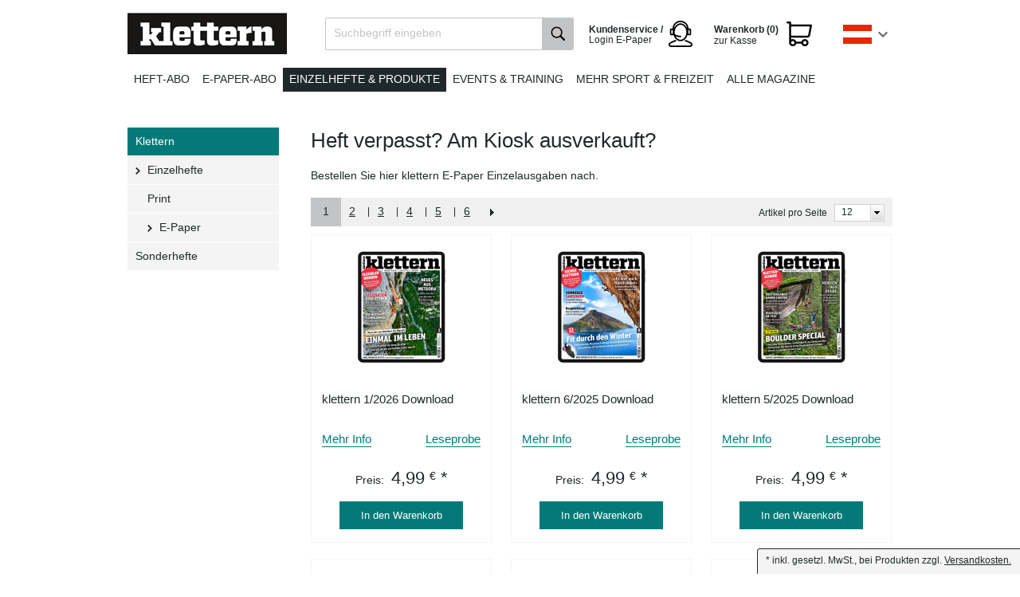

--- FILE ---
content_type: text/html; charset=UTF-8
request_url: https://shop-at.motorpresse.de/zeitschriften/sport-freizeit/klettern/einzelhefte/digital/
body_size: 9961
content:
<!DOCTYPE HTML>

<html lang="de">
    <head>
                                                <title>klettern Einzelhefte Digital / E-Paper | Offizieller MOTOR PRESSE Shop</title>
        <meta http-equiv="Content-Type" content="text/html; charset=UTF-8">
    <!--[if IE]>
    <meta http-equiv="X-UA-Compatible" content="IE=9" >
    <![endif]-->
                    <meta name="description" content="klettern digitale Einzelausgaben bestellen. Jetzt direkt beim Verlag Einzelhefte online bestellen und als E-Paper oder in kostenloser App lesen.">
                <meta name="keywords" content="motor presse verlag klettern einzelausgaben einzelhefte digital epaper bestellen">
    
    
    

    <meta name="format-detection" content="telephone=no">

                <link rel="canonical" href="https://shop-at.motorpresse.de/zeitschriften/sport-freizeit/klettern/einzelhefte/digital/">
        <link rel="shortcut icon" href="https://shop-at.motorpresse.de/out/bds_motorpresse/img/favicon.ico">

            
                    
                    
                
        
        
    

    
            

    <base href="https://shop-at.motorpresse.de/">

        
        <link rel="alternate" href="https://shop.motorpresse.de/" hreflang="de" >
        <link rel="alternate" href="https://shop-at.motorpresse.de/" hreflang="de-AT" >
        <link rel="alternate" href="https://shop-ch.motorpresse.de/" hreflang="de-CH" >

        <link rel="stylesheet" type="text/css" href="https://shop-at.motorpresse.de/out/bds_verlagsedition/src/css/general.min.css?1767008194" />
<link rel="stylesheet" type="text/css" href="https://shop-at.motorpresse.de/out/bds_motorpresse/src/css/styles.min.css?1765865388" />
<!--[if IE 7]><link rel="stylesheet" type="text/css" href="https://shop-at.motorpresse.de/out/bds_motorpresse/src/css/ie7.css?1765865285"><![endif]-->
<!--[if IE 8]><link rel="stylesheet" type="text/css" href="https://shop-at.motorpresse.de/out/bds_motorpresse/src/css/ie8.css?1765865285"><![endif]-->
<!--[if IE 9]><link rel="stylesheet" type="text/css" href="https://shop-at.motorpresse.de/out/bds_motorpresse/src/css/ie9.css?1765865285"><![endif]-->

        




                    <script type="text/javascript">
	var webtrekkConfig = {
        tiDomain: "responder.wt-safetag.com",
        tiId: "481237282693884"
	};
</script>            <!-- Webtrekk, (c) www.webtrekk.com -->
<script type="text/javascript">
    window._ti = window._ti || {};
                            window._ti["contentId"] = "E-Paper";
                                                                        window._ti["customParameter"] = {
                                    "1": "motor presse AT",                                    "10": "KLETTERN",                                    "3": "E-Paper",                                    "7": "Produkte",                                    "8": "desktop"                            };
                                        window._ti["currency"] = "EUR";
                                    </script>        
                            <!-- Google Analytics asynchronous tracking -->
            <script type="text/javascript">
                window.dataLayer = window.dataLayer || [];
            </script>
        
                            <meta name="facebook-domain-verification" content="xeqd3ubul8smgpzjcqt13ur9j7oc2w" />

<!-- Google Tag Manager -->
<script>(function(w,d,s,l,i){w[l]=w[l]||[];w[l].push({'gtm.start':
new Date().getTime(),event:'gtm.js'});var f=d.getElementsByTagName(s)[0],
j=d.createElement(s),dl=l!='dataLayer'?'&l='+l:'';j.async=true;j.src=
'https://t.shop-at.motorpresse.de/gtm.js?id='+i+dl;f.parentNode.insertBefore(j,f);
})(window,document,'script','dataLayer','GTM-N36VFNF');</script>
<!-- End Google Tag Manager -->

<!-- Start load Source Point -->
 
<script>"use strict";function _typeof(t){return(_typeof="function"==typeof Symbol&&"symbol"==typeof Symbol.iterator?function(t){return typeof t}:function(t){return t&&"function"==typeof Symbol&&t.constructor===Symbol&&t!==Symbol.prototype?"symbol":typeof t})(t)}!function(){var t=function(){var t,e,o=[],n=window,r=n;for(;r;){try{if(r.frames.__tcfapiLocator){t=r;break}}catch(t){}if(r===n.top)break;r=r.parent}t||(!function t(){var e=n.document,o=!!n.frames.__tcfapiLocator;if(!o)if(e.body){var r=e.createElement("iframe");r.style.cssText="display:none",r.name="__tcfapiLocator",e.body.appendChild(r)}else setTimeout(t,5);return!o}(),n.__tcfapi=function(){for(var t=arguments.length,n=new Array(t),r=0;r<t;r++)n[r]=arguments[r];if(!n.length)return o;"setGdprApplies"===n[0]?n.length>3&&2===parseInt(n[1],10)&&"boolean"==typeof n[3]&&(e=n[3],"function"==typeof n[2]&&n[2]("set",!0)):"ping"===n[0]?"function"==typeof n[2]&&n[2]({gdprApplies:e,cmpLoaded:!1,cmpStatus:"stub"}):o.push(n)},n.addEventListener("message",(function(t){var e="string"==typeof t.data,o={};if(e)try{o=JSON.parse(t.data)}catch(t){}else o=t.data;var n="object"===_typeof(o)&&null!==o?o.__tcfapiCall:null;n&&window.__tcfapi(n.command,n.version,(function(o,r){var a={__tcfapiReturn:{returnValue:o,success:r,callId:n.callId}};t&&t.source&&t.source.postMessage&&t.source.postMessage(e?JSON.stringify(a):a,"*")}),n.parameter)}),!1))};"undefined"!=typeof module?module.exports=t:t()}();</script>
 
<script>
    window._sp_queue = [];
    window._sp_ = {
        config: {
            accountId: 217,                                 /* The account id */
            baseEndpoint: 'https://consent.shop-at.motorpresse.de',   /* Replace with custom cname if exists */
            campaignEnv: 'prod',                           /* The campaig environment ('stage' or 'prod', defaults to 'prod') */
            propertyHref: 'https://shop-at.motorpresse.de',           /* Use this if you want to use it on another domain as configured in the property */
            joinHref: true,                                 /* Required to work with different domain */
            gdpr: {
                consentLanguage: 'de',                       /* Standard language of the consent-layer */
                groupPmId: '898034'                         /* The ID of the privacy manager -> This is required to review the privcy UI ( Replace with property specific ID) */
            },
            events: {
                onMessageChoiceSelect: function() {},
                onMessageReady: function() {},
                onMessageChoiceError: function() {},
                onPrivacyManagerAction: function() {},
                onPMCancel: function() {},
                onMessageReceiveData: function() {},
                onSPPMObjectReady: function() {},
                onConsentReady: function (consentUUID, euconsent) {},
                onError: function() {
                    console.log('[event] onError', arguments);
                },
            }
        }
    }
</script>
 
<script src='https://consent.shop-at.motorpresse.de/unified/wrapperMessagingWithoutDetection.js' async>  /* Replace the host with custom cname if exists */
</script>
 
<!-- End load Source Point -->



<!-- Start Process Source Point Logic -->
  
<script>
function fetchCustomVendors(data)  {
    /* Extract the consent information from custom Vendors
       Args:
           data (object): The response object from the __tcfapi('getCustomVendorConsents' endpoint
       Returns:
           (object): Object with consentedVendorIds 
    */
    var consentedVendorIds = Object.keys(data.grants).filter((grant) => data.grants[grant].vendorGrant) || [];
    return {
       consentedVendorIds,
    };
}
 
 
function mergeConsents (tcData) {
    /* Merge the consent information from iab and custom vendors
       Args:
           tcdata (object): The response object from the __tcfapi('addEventListener' endpoint
       Returns:
           (array): Array containing the consent IDs
    */
    mergedConsents = [];
     
    /* At this point we could fetch consent information from the IAB vendor object (tcdata)
    But we do not do this, because the data from the custom vendors is sufficient
    mergedConsents.push(
    tcdata...
    ); */
 
    __tcfapi('getCustomVendorConsents', 2, (data, success) => {
        mergedConsents.push(
            ...fetchCustomVendors(data).consentedVendorIds
        );
    });
    return mergedConsents
}
  
  
function pushConsentToDL (consentArray) {
    /* Push the
       Args:
           (array): Array containing the consent IDs
    */
    let separator = "|";
    let data = {
        event: "consentUpdated",
        consentGrantedVendorIds: consentArray.join(separator),
        nConsentedVendors: consentArray.length
    };
    window.dataLayer = window.dataLayer || [];
    window.dataLayer.push(data);
}
  
  
__tcfapi('addEventListener', 2, function(tcdata, success) {
    if(success) {
        if (tcdata.eventStatus === 'useractioncomplete') {
            pushConsentToDL(mergeConsents(tcdata));
        } else if (tcdata.eventStatus === 'tcloaded') {
            pushConsentToDL(mergeConsents(tcdata));
        } else if (tcdata.eventStatus === 'cmpuishown') {}
    }
});
</script>
<!-- End Process Source Point Logic -->
            </head>
  <!-- OXID eShop Enterprise Edition, Shopping Cart System (c) OXID eSales AG 2003 - 2025 - https://www.oxid-esales.com -->
    <body>

		                    <!-- Google Tag Manager (noscript) -->
<noscript><iframe src="https://t.shop-at.motorpresse.de/ns.html?id=GTM-N36VFNF"
height="0" width="0" style="display:none;visibility:hidden"></iframe></noscript>
<!-- End Google Tag Manager (noscript) -->
        
                                
<div id="header" >
        <div id="headerTopLine">
                                </div>
        <div id="headerTopics">
            <div itemscope itemtype="https://schema.org/Organization">
                <a itemprop="url"
                    id="homeLink"
                    href="https://shop-at.motorpresse.de/zeitschriften/sport-freizeit/klettern/abo-print.html"
                    title="MOTOR PRESSE Österreich Aboshop"
                >
                    <img itemprop="logo"
                        src="https://shop-at.motorpresse.de/out/bds_motorpresse/img/brand-logos/klettern.png"
                        alt="MOTOR PRESSE Österreich Aboshop"
                    >
                </a>
            </div>

                			



<ul id="mainNav" class="clearfix">
            
                                    <li>
                    <a href="https://shop-at.motorpresse.de/zeitschriften/sport-freizeit/klettern/abo-print.html"
                                              class=""
                    >
                        Heft-Abo
                    </a>
                </li>
                                                <li>
                    <a href="https://shop-at.motorpresse.de/zeitschriften/sport-freizeit/klettern/abo-digital.html"
                                              class=""
                    >
                        E-Paper-Abo
                    </a>
                </li>
                                                <li>
                    <a href="/zeitschriften/sport-freizeit/klettern/einzelhefte/"
                                              class="active"
                    >
                        Einzelhefte & Produkte
                    </a>
                </li>
                                                <li>
                    <a href="https://shop-at.motorpresse.de/zeitschriften/sport-freizeit/outdoor/events-training/"
                                              class=""
                    >
                        Events &amp; Training
                    </a>
                </li>
                                                <li>
                    <a href="https://shop-at.motorpresse.de/zeitschriften/sport-freizeit/"
                                              class=""
                    >
                        Mehr Sport & Freizeit
                    </a>
                </li>
                                                <li>
                    <a href="/"
                                              class=""
                    >
                        Alle Magazine
                    </a>
                </li>
                        
    <li class="countryChoice">
        <div id="jq_countryBox" class="countryBox">
                                                    <div class="countryBoxActiveFlag austria"></div>
                <div class="countryMenu">
                                    <a href="https://shop.motorpresse.de/"
                   title="Deutschland"
                   class="countryMenuItem germany clearfix"
                >
                    <div class="countryMenuItemFlag"></div>
                    <div class="countryMenuItemLabel">de</div>
                </a>
                                                <a href="https://shop-ch.motorpresse.de/"
                   title="Schweiz"
                   class="countryMenuItem switzerland clearfix"
                >
                    <div class="countryMenuItemFlag"></div>
                    <div class="countryMenuItemLabel">ch</div>
                </a>
                                        
                    <a href="https://shop-at.motorpresse.de/?cl=content&amp;oxloadid=bds_content_seite"
               title="EU"
               class="countryMenuItem eu clearfix"
            >
                <div class="countryMenuItemFlag"></div>
                <div class="countryMenuItemLabel">EU</div>
            </a>
            </div>
</div>

    </li>

    <li class="toBasket">
        





            <span class="basketLink isEmpty" title="Der Warenkorb ist leer.">
            <span id="miniBasket">
                            <span class="miniBasketLink clearfix">
                    <span class="head">Warenkorb (0) </span>
                    <span class="linkText" >zur Kasse</span>
                </span>
                    </span>
            </span>
    

            </li>

    <li class="epaper-login">
        <a href="/kundenservice/" rel="nofollow" target="_self">
            <span class="head">Kundenservice / </span>
            <span class="text">Login E-Paper</span>
        </a>
    </li>

    <li class="search">
        
    
    
    <div id="searchBox" class="clearfix">
        <form class="search" action="https://shop-at.motorpresse.de/index.php?" method="get" name="search">
            <input type="hidden" name="stoken" value="3A5EFDB7" /><input type="hidden" name="sid" value="5locc8etec3gj208dmnrkt6prs" />
<input type="hidden" name="lang" value="0" />
            <input type="hidden" name="cl" value="search">
            
                <label for="searchParam" class="innerLabel">Suchbegriff eingeben</label>
                <input class="textbox" type="text" id="searchParam" name="searchparam" value="">
            
            <input class="searchSubmit" type="submit" value="" id="searchSubmit">
        </form>
    </div>    </li>
</ul>    		    	</div>
    </div>
                        
    
    
    <div id="container" class="">
        <div id="content" class="clearfix hasSidebar ">
                                                  <div id="mainContent" class="floatRight">
                                            

              
                            
                                    
    
            <div class="categoryTopLongDescription" id="catLongDesc"><h2>Heft verpasst? Am Kiosk ausverkauft?</h2>
<p>Bestellen Sie hier klettern E-Paper Einzelausgaben nach.</p></div>
    
    

            <h2></h2>

        <div class="pager clearfix">
            <div class="gradient">
                        <ul class="pageNav ">
                                                                                                    <li><a rel="" href="https://shop-at.motorpresse.de/zeitschriften/sport-freizeit/klettern/einzelhefte/digital/" class="tab active">1</a></li>
                                                                                                        <li><a rel="next" href="https://shop-at.motorpresse.de/zeitschriften/sport-freizeit/klettern/einzelhefte/digital/?pgNr=1" class="tab">2</a>|</li>
                                                                                                        <li><a rel="" href="https://shop-at.motorpresse.de/zeitschriften/sport-freizeit/klettern/einzelhefte/digital/?pgNr=2" class="tab">3</a>|</li>
                                                                                                        <li><a rel="" href="https://shop-at.motorpresse.de/zeitschriften/sport-freizeit/klettern/einzelhefte/digital/?pgNr=3" class="tab">4</a>|</li>
                                                                                                        <li><a rel="" href="https://shop-at.motorpresse.de/zeitschriften/sport-freizeit/klettern/einzelhefte/digital/?pgNr=4" class="tab">5</a>|</li>
                                                                                                        <li><a rel="" href="https://shop-at.motorpresse.de/zeitschriften/sport-freizeit/klettern/einzelhefte/digital/?pgNr=5" class="tab">6</a></li>
                                                        <li><a rel="next" class="nextPage" href="https://shop-at.motorpresse.de/zeitschriften/sport-freizeit/klettern/einzelhefte/digital/?pgNr=1">NEXT_2</a></li>
             </ul>
<div class="sort">
                            

<div class="dropDown js-fnLink" id="itemsPerPage">
    <p>
        <span class="label">Artikel pro Seite</span>
        <span class="select">
            <span class="selectText">
                                    12
                            </span>
            <span class="selectButton"></span>
        </span>
    </p>
    <ul style="display:none;">
                    <li><a href="https://shop-at.motorpresse.de/zeitschriften/sport-freizeit/klettern/einzelhefte/digital/?ldtype=&amp;_artperpage=12&amp;pgNr=0&amp;cl=alist&amp;searchparam=&amp;cnid=ateb210072b293fe50ffb62658598341" rel="nofollow"  class="selected">12</a></li>
                    <li><a href="https://shop-at.motorpresse.de/zeitschriften/sport-freizeit/klettern/einzelhefte/digital/?ldtype=&amp;_artperpage=24&amp;pgNr=0&amp;cl=alist&amp;searchparam=&amp;cnid=ateb210072b293fe50ffb62658598341" rel="nofollow" >24</a></li>
                    <li><a href="https://shop-at.motorpresse.de/zeitschriften/sport-freizeit/klettern/einzelhefte/digital/?ldtype=&amp;_artperpage=48&amp;pgNr=0&amp;cl=alist&amp;searchparam=&amp;cnid=ateb210072b293fe50ffb62658598341" rel="nofollow" >48</a></li>
                    <li><a href="https://shop-at.motorpresse.de/zeitschriften/sport-freizeit/klettern/einzelhefte/digital/?ldtype=&amp;_artperpage=100&amp;pgNr=0&amp;cl=alist&amp;searchparam=&amp;cnid=ateb210072b293fe50ffb62658598341" rel="nofollow" >100</a></li>
            </ul>
</div>        </div>            </div>
        </div>
                    
    



            


    <div class=" teaserContainer clearfix" style="display:">
                                                            <!-- Right Shadow Div -->
                            <div>
                        <!-- Row Div -->
                                            <div class="teaserRow clearfix">
                        <!-- Row Div end -->

                                        
            
                                             
    <div class="first teaser teaserQuarter withBottomShadow firstShadow ">

        
            <div class="productImage">
                                    <a href="https://shop-at.motorpresse.de/zeitschriften/sport-freizeit/klettern/einzelhefte/digital/klettern-1-2026-download.html" title="klettern 1/2026 Download">
                        <img src="https://shop-at.motorpresse.de/out/pictures/generated/product/1/204_140_100/klettern-00595-1-2026-2025-11-24-digital.png" alt="klettern 1/2026 Download" />
                    </a>
                            </div>
        

        <div class="productInfos clearfix">
            <form id="tobasket_a577847eec58fc925cd86b37432a58c2" name="tobasketproductList_1" action="https://shop-at.motorpresse.de/index.php?" method="post">
                <input type="hidden" name="cnid" value="ateb210072b293fe50ffb62658598341" />
<input type="hidden" name="actcontrol" value="alist" />

                <input type="hidden" name="stoken" value="3A5EFDB7" /><input type="hidden" name="sid" value="5locc8etec3gj208dmnrkt6prs" />
<input type="hidden" name="lang" value="0" />
                <input type="hidden" name="pgNr" value="0">
                                                                                                        <input type="hidden" name="cl" value="alist">
                                                                                        <input type="hidden" name="fnc" value="tobasket">
                                                                                        <input type="hidden" name="aid" value="a577847eec58fc925cd86b37432a58c2">
                                                                                        <input type="hidden" name="anid" value="a577847eec58fc925cd86b37432a58c2">
                                                        <input type="hidden" name="am" value="1">
                                                            
                <meta itemprop='productID' content='sku:000595'>

                                
                                            <h2>
                            <a itemprop="url" href="https://shop-at.motorpresse.de/zeitschriften/sport-freizeit/klettern/einzelhefte/digital/klettern-1-2026-download.html" title="klettern 1/2026 Download">
                                <span itemprop="name">klettern 1/2026 Download</span>
                            </a>
                        </h2>
                                    

                
                    <div class="selectorsBox">
                                            </div>
                

                
                                    

                                    <div class="productListItemActions clearfix">
                        <a href="https://shop-at.motorpresse.de/zeitschriften/sport-freizeit/klettern/einzelhefte/digital/klettern-1-2026-download.html" rel="https://shop-at.motorpresse.de/zeitschriften/sport-freizeit/klettern/einzelhefte/digital/klettern-1-2026-download.html" class="moreInfos">Mehr Info</a>
                                                    <a class="readingSample" href="https://digital.motorpresse.de/leseprobe/00595/2026/1" target="_blank" rel="noopener">Leseprobe</a>
                                            </div>
                
                
                                            
                            
                                                                                                                                                                                                                                                                                                                                                                                                    <p class="price product">
                                                                                                                                                                                                                                            <span>
                                                                                                            Preis:
                                                                                                    </span>
                                            
                                                                                                            4,99 <sup>€</sup>
                                                                                                        *                                                                                                                                        <meta itemprop="priceCurrency" content="EUR">
                                        </p>
                                                                                                                                                                                                                                                                
                                                                                        

                
                                                                        <div class="btnBoxProductLink">
                                <div class="btnBox">
                                    <a href="#" class="btn jq_submit_link">
                                        In den Warenkorb
                                        <span class="btnArrow"></span>
                                    </a>
                                </div>
                            </div>
                                                            
            </form>

            
        </div>
    </div>

            <!-- Row Div -->
                        <!-- Row Div end -->

            <!-- Right Shadow Div -->
                                                        <!-- Right Shadow Div -->
                        <!-- Row Div -->
                        <!-- Row Div end -->

                                        
            
                                             
    <div class="teaser teaserQuarter withBottomShadow firstShadow ">

        
            <div class="productImage">
                                    <a href="https://shop-at.motorpresse.de/zeitschriften/sport-freizeit/klettern/einzelhefte/digital/klettern-6-2025-download.html" title="klettern 6/2025 Download">
                        <img src="https://shop-at.motorpresse.de/out/pictures/generated/product/1/204_140_100/klettern-00595-6-2025-2025-09-29-digital.png" alt="klettern 6/2025 Download" />
                    </a>
                            </div>
        

        <div class="productInfos clearfix">
            <form id="tobasket_6bdf1086c21bf96aa795fdaee9c19ae8" name="tobasketproductList_2" action="https://shop-at.motorpresse.de/index.php?" method="post">
                <input type="hidden" name="cnid" value="ateb210072b293fe50ffb62658598341" />
<input type="hidden" name="actcontrol" value="alist" />

                <input type="hidden" name="stoken" value="3A5EFDB7" /><input type="hidden" name="sid" value="5locc8etec3gj208dmnrkt6prs" />
<input type="hidden" name="lang" value="0" />
                <input type="hidden" name="pgNr" value="0">
                                                                                                        <input type="hidden" name="cl" value="alist">
                                                                                        <input type="hidden" name="fnc" value="tobasket">
                                                                                        <input type="hidden" name="aid" value="6bdf1086c21bf96aa795fdaee9c19ae8">
                                                                                        <input type="hidden" name="anid" value="6bdf1086c21bf96aa795fdaee9c19ae8">
                                                        <input type="hidden" name="am" value="1">
                                                            
                <meta itemprop='productID' content='sku:000595'>

                                
                                            <h2>
                            <a itemprop="url" href="https://shop-at.motorpresse.de/zeitschriften/sport-freizeit/klettern/einzelhefte/digital/klettern-6-2025-download.html" title="klettern 6/2025 Download">
                                <span itemprop="name">klettern 6/2025 Download</span>
                            </a>
                        </h2>
                                    

                
                    <div class="selectorsBox">
                                            </div>
                

                
                                    

                                    <div class="productListItemActions clearfix">
                        <a href="https://shop-at.motorpresse.de/zeitschriften/sport-freizeit/klettern/einzelhefte/digital/klettern-6-2025-download.html" rel="https://shop-at.motorpresse.de/zeitschriften/sport-freizeit/klettern/einzelhefte/digital/klettern-6-2025-download.html" class="moreInfos">Mehr Info</a>
                                                    <a class="readingSample" href="https://digital.motorpresse.de/leseprobe/00595/2025/6" target="_blank" rel="noopener">Leseprobe</a>
                                            </div>
                
                
                                            
                            
                                                                                                                                                                                                                                                                                                                                                                                                    <p class="price product">
                                                                                                                                                                                                                                            <span>
                                                                                                            Preis:
                                                                                                    </span>
                                            
                                                                                                            4,99 <sup>€</sup>
                                                                                                        *                                                                                                                                        <meta itemprop="priceCurrency" content="EUR">
                                        </p>
                                                                                                                                                                                                                                                                
                                                                                        

                
                                                                        <div class="btnBoxProductLink">
                                <div class="btnBox">
                                    <a href="#" class="btn jq_submit_link">
                                        In den Warenkorb
                                        <span class="btnArrow"></span>
                                    </a>
                                </div>
                            </div>
                                                            
            </form>

            
        </div>
    </div>

            <!-- Row Div -->
                        <!-- Row Div end -->

            <!-- Right Shadow Div -->
                                                        <!-- Right Shadow Div -->
                        <!-- Row Div -->
                        <!-- Row Div end -->

                                        
            
                                             
    <div class="teaser teaserQuarter withBottomShadow firstShadow ">

        
            <div class="productImage">
                                    <a href="https://shop-at.motorpresse.de/zeitschriften/sport-freizeit/klettern/einzelhefte/digital/klettern-5-2025-download.html" title="klettern 5/2025 Download">
                        <img src="https://shop-at.motorpresse.de/out/pictures/generated/product/1/204_140_100/klettern-00595-5-2025-2025-07-28-digital.png" alt="klettern 5/2025 Download" />
                    </a>
                            </div>
        

        <div class="productInfos clearfix">
            <form id="tobasket_44fd6191a41412b56cc074552611b784" name="tobasketproductList_3" action="https://shop-at.motorpresse.de/index.php?" method="post">
                <input type="hidden" name="cnid" value="ateb210072b293fe50ffb62658598341" />
<input type="hidden" name="actcontrol" value="alist" />

                <input type="hidden" name="stoken" value="3A5EFDB7" /><input type="hidden" name="sid" value="5locc8etec3gj208dmnrkt6prs" />
<input type="hidden" name="lang" value="0" />
                <input type="hidden" name="pgNr" value="0">
                                                                                                        <input type="hidden" name="cl" value="alist">
                                                                                        <input type="hidden" name="fnc" value="tobasket">
                                                                                        <input type="hidden" name="aid" value="44fd6191a41412b56cc074552611b784">
                                                                                        <input type="hidden" name="anid" value="44fd6191a41412b56cc074552611b784">
                                                        <input type="hidden" name="am" value="1">
                                                            
                <meta itemprop='productID' content='sku:000595'>

                                
                                            <h2>
                            <a itemprop="url" href="https://shop-at.motorpresse.de/zeitschriften/sport-freizeit/klettern/einzelhefte/digital/klettern-5-2025-download.html" title="klettern 5/2025 Download">
                                <span itemprop="name">klettern 5/2025 Download</span>
                            </a>
                        </h2>
                                    

                
                    <div class="selectorsBox">
                                            </div>
                

                
                                    

                                    <div class="productListItemActions clearfix">
                        <a href="https://shop-at.motorpresse.de/zeitschriften/sport-freizeit/klettern/einzelhefte/digital/klettern-5-2025-download.html" rel="https://shop-at.motorpresse.de/zeitschriften/sport-freizeit/klettern/einzelhefte/digital/klettern-5-2025-download.html" class="moreInfos">Mehr Info</a>
                                                    <a class="readingSample" href="https://digital.motorpresse.de/leseprobe/00595/2025/5" target="_blank" rel="noopener">Leseprobe</a>
                                            </div>
                
                
                                            
                            
                                                                                                                                                                                                                                                                                                                                                                                                    <p class="price product">
                                                                                                                                                                                                                                            <span>
                                                                                                            Preis:
                                                                                                    </span>
                                            
                                                                                                            4,99 <sup>€</sup>
                                                                                                        *                                                                                                                                        <meta itemprop="priceCurrency" content="EUR">
                                        </p>
                                                                                                                                                                                                                                                                
                                                                                        

                
                                                                        <div class="btnBoxProductLink">
                                <div class="btnBox">
                                    <a href="#" class="btn jq_submit_link">
                                        In den Warenkorb
                                        <span class="btnArrow"></span>
                                    </a>
                                </div>
                            </div>
                                                            
            </form>

            
        </div>
    </div>

            <!-- Row Div -->
                            </div>
                        <!-- Row Div end -->

            <!-- Right Shadow Div -->
                                                        <!-- Right Shadow Div -->
                        <!-- Row Div -->
                                            <div class="teaserRow clearfix">
                        <!-- Row Div end -->

                                        
            
                                             
    <div class="first teaser teaserQuarter withBottomShadow firstShadow ">

        
            <div class="productImage">
                                    <a href="https://shop-at.motorpresse.de/zeitschriften/sport-freizeit/klettern/einzelhefte/digital/klettern-4-2025-download.html" title="klettern 4/2025 Download">
                        <img src="https://shop-at.motorpresse.de/out/pictures/generated/product/1/204_140_100/klettern-00595-4-2025-2025-06-09-digital.png" alt="klettern 4/2025 Download" />
                    </a>
                            </div>
        

        <div class="productInfos clearfix">
            <form id="tobasket_90da4c87fb27da7dc35d344855492756" name="tobasketproductList_4" action="https://shop-at.motorpresse.de/index.php?" method="post">
                <input type="hidden" name="cnid" value="ateb210072b293fe50ffb62658598341" />
<input type="hidden" name="actcontrol" value="alist" />

                <input type="hidden" name="stoken" value="3A5EFDB7" /><input type="hidden" name="sid" value="5locc8etec3gj208dmnrkt6prs" />
<input type="hidden" name="lang" value="0" />
                <input type="hidden" name="pgNr" value="0">
                                                                                                        <input type="hidden" name="cl" value="alist">
                                                                                        <input type="hidden" name="fnc" value="tobasket">
                                                                                        <input type="hidden" name="aid" value="90da4c87fb27da7dc35d344855492756">
                                                                                        <input type="hidden" name="anid" value="90da4c87fb27da7dc35d344855492756">
                                                        <input type="hidden" name="am" value="1">
                                                            
                <meta itemprop='productID' content='sku:000595'>

                                
                                            <h2>
                            <a itemprop="url" href="https://shop-at.motorpresse.de/zeitschriften/sport-freizeit/klettern/einzelhefte/digital/klettern-4-2025-download.html" title="klettern 4/2025 Download">
                                <span itemprop="name">klettern 4/2025 Download</span>
                            </a>
                        </h2>
                                    

                
                    <div class="selectorsBox">
                                            </div>
                

                
                                    

                                    <div class="productListItemActions clearfix">
                        <a href="https://shop-at.motorpresse.de/zeitschriften/sport-freizeit/klettern/einzelhefte/digital/klettern-4-2025-download.html" rel="https://shop-at.motorpresse.de/zeitschriften/sport-freizeit/klettern/einzelhefte/digital/klettern-4-2025-download.html" class="moreInfos">Mehr Info</a>
                                                    <a class="readingSample" href="https://digital.motorpresse.de/leseprobe/00595/2025/4" target="_blank" rel="noopener">Leseprobe</a>
                                            </div>
                
                
                                            
                            
                                                                                                                                                                                                                                                                                                                                                                                                    <p class="price product">
                                                                                                                                                                                                                                            <span>
                                                                                                            Preis:
                                                                                                    </span>
                                            
                                                                                                            4,99 <sup>€</sup>
                                                                                                        *                                                                                                                                        <meta itemprop="priceCurrency" content="EUR">
                                        </p>
                                                                                                                                                                                                                                                                
                                                                                        

                
                                                                        <div class="btnBoxProductLink">
                                <div class="btnBox">
                                    <a href="#" class="btn jq_submit_link">
                                        In den Warenkorb
                                        <span class="btnArrow"></span>
                                    </a>
                                </div>
                            </div>
                                                            
            </form>

            
        </div>
    </div>

            <!-- Row Div -->
                        <!-- Row Div end -->

            <!-- Right Shadow Div -->
                                                        <!-- Right Shadow Div -->
                        <!-- Row Div -->
                        <!-- Row Div end -->

                                        
            
                                             
    <div class="teaser teaserQuarter withBottomShadow firstShadow ">

        
            <div class="productImage">
                                    <a href="https://shop-at.motorpresse.de/zeitschriften/sport-freizeit/klettern/einzelhefte/digital/klettern-3-2025-download.html" title="klettern 3/2025 Download">
                        <img src="https://shop-at.motorpresse.de/out/pictures/generated/product/1/204_140_100/klettern-00595-3-2025-2025-04-21-digital.png" alt="klettern 3/2025 Download" />
                    </a>
                            </div>
        

        <div class="productInfos clearfix">
            <form id="tobasket_1c8d8a13c54562ec2e97d2dbc3554e9a" name="tobasketproductList_5" action="https://shop-at.motorpresse.de/index.php?" method="post">
                <input type="hidden" name="cnid" value="ateb210072b293fe50ffb62658598341" />
<input type="hidden" name="actcontrol" value="alist" />

                <input type="hidden" name="stoken" value="3A5EFDB7" /><input type="hidden" name="sid" value="5locc8etec3gj208dmnrkt6prs" />
<input type="hidden" name="lang" value="0" />
                <input type="hidden" name="pgNr" value="0">
                                                                                                        <input type="hidden" name="cl" value="alist">
                                                                                        <input type="hidden" name="fnc" value="tobasket">
                                                                                        <input type="hidden" name="aid" value="1c8d8a13c54562ec2e97d2dbc3554e9a">
                                                                                        <input type="hidden" name="anid" value="1c8d8a13c54562ec2e97d2dbc3554e9a">
                                                        <input type="hidden" name="am" value="1">
                                                            
                <meta itemprop='productID' content='sku:000595'>

                                
                                            <h2>
                            <a itemprop="url" href="https://shop-at.motorpresse.de/zeitschriften/sport-freizeit/klettern/einzelhefte/digital/klettern-3-2025-download.html" title="klettern 3/2025 Download">
                                <span itemprop="name">klettern 3/2025 Download</span>
                            </a>
                        </h2>
                                    

                
                    <div class="selectorsBox">
                                            </div>
                

                
                                    

                                    <div class="productListItemActions clearfix">
                        <a href="https://shop-at.motorpresse.de/zeitschriften/sport-freizeit/klettern/einzelhefte/digital/klettern-3-2025-download.html" rel="https://shop-at.motorpresse.de/zeitschriften/sport-freizeit/klettern/einzelhefte/digital/klettern-3-2025-download.html" class="moreInfos">Mehr Info</a>
                                                    <a class="readingSample" href="https://digital.motorpresse.de/leseprobe/00595/2025/3" target="_blank" rel="noopener">Leseprobe</a>
                                            </div>
                
                
                                            
                            
                                                                                                                                                                                                                                                                                                                                                                                                    <p class="price product">
                                                                                                                                                                                                                                            <span>
                                                                                                            Preis:
                                                                                                    </span>
                                            
                                                                                                            4,99 <sup>€</sup>
                                                                                                        *                                                                                                                                        <meta itemprop="priceCurrency" content="EUR">
                                        </p>
                                                                                                                                                                                                                                                                
                                                                                        

                
                                                                        <div class="btnBoxProductLink">
                                <div class="btnBox">
                                    <a href="#" class="btn jq_submit_link">
                                        In den Warenkorb
                                        <span class="btnArrow"></span>
                                    </a>
                                </div>
                            </div>
                                                            
            </form>

            
        </div>
    </div>

            <!-- Row Div -->
                        <!-- Row Div end -->

            <!-- Right Shadow Div -->
                                                        <!-- Right Shadow Div -->
                        <!-- Row Div -->
                        <!-- Row Div end -->

                                        
            
                                             
    <div class="teaser teaserQuarter withBottomShadow firstShadow ">

        
            <div class="productImage">
                                    <a href="https://shop-at.motorpresse.de/zeitschriften/sport-freizeit/klettern/einzelhefte/digital/klettern-2-2025-download.html" title="klettern 2/2025 Download">
                        <img src="https://shop-at.motorpresse.de/out/pictures/generated/product/1/204_140_100/klettern-00595-2-2025-2025-03-10-digital.png" alt="klettern 2/2025 Download" />
                    </a>
                            </div>
        

        <div class="productInfos clearfix">
            <form id="tobasket_9a0682b11e935d2a2ccc1293521e8333" name="tobasketproductList_6" action="https://shop-at.motorpresse.de/index.php?" method="post">
                <input type="hidden" name="cnid" value="ateb210072b293fe50ffb62658598341" />
<input type="hidden" name="actcontrol" value="alist" />

                <input type="hidden" name="stoken" value="3A5EFDB7" /><input type="hidden" name="sid" value="5locc8etec3gj208dmnrkt6prs" />
<input type="hidden" name="lang" value="0" />
                <input type="hidden" name="pgNr" value="0">
                                                                                                        <input type="hidden" name="cl" value="alist">
                                                                                        <input type="hidden" name="fnc" value="tobasket">
                                                                                        <input type="hidden" name="aid" value="9a0682b11e935d2a2ccc1293521e8333">
                                                                                        <input type="hidden" name="anid" value="9a0682b11e935d2a2ccc1293521e8333">
                                                        <input type="hidden" name="am" value="1">
                                                            
                <meta itemprop='productID' content='sku:000595'>

                                
                                            <h2>
                            <a itemprop="url" href="https://shop-at.motorpresse.de/zeitschriften/sport-freizeit/klettern/einzelhefte/digital/klettern-2-2025-download.html" title="klettern 2/2025 Download">
                                <span itemprop="name">klettern 2/2025 Download</span>
                            </a>
                        </h2>
                                    

                
                    <div class="selectorsBox">
                                            </div>
                

                
                                    

                                    <div class="productListItemActions clearfix">
                        <a href="https://shop-at.motorpresse.de/zeitschriften/sport-freizeit/klettern/einzelhefte/digital/klettern-2-2025-download.html" rel="https://shop-at.motorpresse.de/zeitschriften/sport-freizeit/klettern/einzelhefte/digital/klettern-2-2025-download.html" class="moreInfos">Mehr Info</a>
                                                    <a class="readingSample" href="https://digital.motorpresse.de/leseprobe/00595/2025/2" target="_blank" rel="noopener">Leseprobe</a>
                                            </div>
                
                
                                            
                            
                                                                                                                                                                                                                                                                                                                                                                                                    <p class="price product">
                                                                                                                                                                                                                                            <span>
                                                                                                            Preis:
                                                                                                    </span>
                                            
                                                                                                            4,99 <sup>€</sup>
                                                                                                        *                                                                                                                                        <meta itemprop="priceCurrency" content="EUR">
                                        </p>
                                                                                                                                                                                                                                                                
                                                                                        

                
                                                                        <div class="btnBoxProductLink">
                                <div class="btnBox">
                                    <a href="#" class="btn jq_submit_link">
                                        In den Warenkorb
                                        <span class="btnArrow"></span>
                                    </a>
                                </div>
                            </div>
                                                            
            </form>

            
        </div>
    </div>

            <!-- Row Div -->
                            </div>
                        <!-- Row Div end -->

            <!-- Right Shadow Div -->
                                                        <!-- Right Shadow Div -->
                        <!-- Row Div -->
                                            <div class="teaserRow clearfix">
                        <!-- Row Div end -->

                                        
            
                                             
    <div class="first teaser teaserQuarter withBottomShadow firstShadow ">

        
            <div class="productImage">
                                    <a href="https://shop-at.motorpresse.de/zeitschriften/sport-freizeit/klettern/einzelhefte/digital/klettern-1-2025-download.html" title="klettern 1/2025 Download">
                        <img src="https://shop-at.motorpresse.de/out/pictures/generated/product/1/204_140_100/klettern-00595-1-2025-2024-12-02-digital.png" alt="klettern 1/2025 Download" />
                    </a>
                            </div>
        

        <div class="productInfos clearfix">
            <form id="tobasket_84cef8089d70aa7155594fff58aa2112" name="tobasketproductList_7" action="https://shop-at.motorpresse.de/index.php?" method="post">
                <input type="hidden" name="cnid" value="ateb210072b293fe50ffb62658598341" />
<input type="hidden" name="actcontrol" value="alist" />

                <input type="hidden" name="stoken" value="3A5EFDB7" /><input type="hidden" name="sid" value="5locc8etec3gj208dmnrkt6prs" />
<input type="hidden" name="lang" value="0" />
                <input type="hidden" name="pgNr" value="0">
                                                                                                        <input type="hidden" name="cl" value="alist">
                                                                                        <input type="hidden" name="fnc" value="tobasket">
                                                                                        <input type="hidden" name="aid" value="84cef8089d70aa7155594fff58aa2112">
                                                                                        <input type="hidden" name="anid" value="84cef8089d70aa7155594fff58aa2112">
                                                        <input type="hidden" name="am" value="1">
                                                            
                <meta itemprop='productID' content='sku:000595'>

                                
                                            <h2>
                            <a itemprop="url" href="https://shop-at.motorpresse.de/zeitschriften/sport-freizeit/klettern/einzelhefte/digital/klettern-1-2025-download.html" title="klettern 1/2025 Download">
                                <span itemprop="name">klettern 1/2025 Download</span>
                            </a>
                        </h2>
                                    

                
                    <div class="selectorsBox">
                                            </div>
                

                
                                    

                                    <div class="productListItemActions clearfix">
                        <a href="https://shop-at.motorpresse.de/zeitschriften/sport-freizeit/klettern/einzelhefte/digital/klettern-1-2025-download.html" rel="https://shop-at.motorpresse.de/zeitschriften/sport-freizeit/klettern/einzelhefte/digital/klettern-1-2025-download.html" class="moreInfos">Mehr Info</a>
                                                    <a class="readingSample" href="https://digital.motorpresse.de/leseprobe/00595/2025/1" target="_blank" rel="noopener">Leseprobe</a>
                                            </div>
                
                
                                            
                            
                                                                                                                                                                                                                                                                                                                                                                                                    <p class="price product">
                                                                                                                                                                                                                                            <span>
                                                                                                            Preis:
                                                                                                    </span>
                                            
                                                                                                            4,99 <sup>€</sup>
                                                                                                        *                                                                                                                                        <meta itemprop="priceCurrency" content="EUR">
                                        </p>
                                                                                                                                                                                                                                                                
                                                                                        

                
                                                                        <div class="btnBoxProductLink">
                                <div class="btnBox">
                                    <a href="#" class="btn jq_submit_link">
                                        In den Warenkorb
                                        <span class="btnArrow"></span>
                                    </a>
                                </div>
                            </div>
                                                            
            </form>

            
        </div>
    </div>

            <!-- Row Div -->
                        <!-- Row Div end -->

            <!-- Right Shadow Div -->
                                                        <!-- Right Shadow Div -->
                        <!-- Row Div -->
                        <!-- Row Div end -->

                                        
            
                                             
    <div class="teaser teaserQuarter withBottomShadow firstShadow ">

        
            <div class="productImage">
                                    <a href="https://shop-at.motorpresse.de/zeitschriften/sport-freizeit/klettern/einzelhefte/digital/klettern-8-2024-download.html" title="klettern 8/2024 Download">
                        <img src="https://shop-at.motorpresse.de/out/pictures/generated/product/1/204_140_100/klettern-00595-8-2024-2024-10-14-digital.png" alt="klettern 8/2024 Download" />
                    </a>
                            </div>
        

        <div class="productInfos clearfix">
            <form id="tobasket_4230734e0918522009052d7b05d2dabd" name="tobasketproductList_8" action="https://shop-at.motorpresse.de/index.php?" method="post">
                <input type="hidden" name="cnid" value="ateb210072b293fe50ffb62658598341" />
<input type="hidden" name="actcontrol" value="alist" />

                <input type="hidden" name="stoken" value="3A5EFDB7" /><input type="hidden" name="sid" value="5locc8etec3gj208dmnrkt6prs" />
<input type="hidden" name="lang" value="0" />
                <input type="hidden" name="pgNr" value="0">
                                                                                                        <input type="hidden" name="cl" value="alist">
                                                                                        <input type="hidden" name="fnc" value="tobasket">
                                                                                        <input type="hidden" name="aid" value="4230734e0918522009052d7b05d2dabd">
                                                                                        <input type="hidden" name="anid" value="4230734e0918522009052d7b05d2dabd">
                                                        <input type="hidden" name="am" value="1">
                                                            
                <meta itemprop='productID' content='sku:000595'>

                                
                                            <h2>
                            <a itemprop="url" href="https://shop-at.motorpresse.de/zeitschriften/sport-freizeit/klettern/einzelhefte/digital/klettern-8-2024-download.html" title="klettern 8/2024 Download">
                                <span itemprop="name">klettern 8/2024 Download</span>
                            </a>
                        </h2>
                                    

                
                    <div class="selectorsBox">
                                            </div>
                

                
                                    

                                    <div class="productListItemActions clearfix">
                        <a href="https://shop-at.motorpresse.de/zeitschriften/sport-freizeit/klettern/einzelhefte/digital/klettern-8-2024-download.html" rel="https://shop-at.motorpresse.de/zeitschriften/sport-freizeit/klettern/einzelhefte/digital/klettern-8-2024-download.html" class="moreInfos">Mehr Info</a>
                                                    <a class="readingSample" href="https://digital.motorpresse.de/leseprobe/00595/2024/8" target="_blank" rel="noopener">Leseprobe</a>
                                            </div>
                
                
                                            
                            
                                                                                                                                                                                                                                                                                                                                                                                                    <p class="price product">
                                                                                                                                                                                                                                            <span>
                                                                                                            Preis:
                                                                                                    </span>
                                            
                                                                                                            4,99 <sup>€</sup>
                                                                                                        *                                                                                                                                        <meta itemprop="priceCurrency" content="EUR">
                                        </p>
                                                                                                                                                                                                                                                                
                                                                                        

                
                                                                        <div class="btnBoxProductLink">
                                <div class="btnBox">
                                    <a href="#" class="btn jq_submit_link">
                                        In den Warenkorb
                                        <span class="btnArrow"></span>
                                    </a>
                                </div>
                            </div>
                                                            
            </form>

            
        </div>
    </div>

            <!-- Row Div -->
                        <!-- Row Div end -->

            <!-- Right Shadow Div -->
                                                        <!-- Right Shadow Div -->
                        <!-- Row Div -->
                        <!-- Row Div end -->

                                        
            
                                             
    <div class="teaser teaserQuarter withBottomShadow firstShadow ">

        
            <div class="productImage">
                                    <a href="https://shop-at.motorpresse.de/zeitschriften/sport-freizeit/klettern/einzelhefte/digital/klettern-7-2024-download.html" title="klettern 7/2024 Download">
                        <img src="https://shop-at.motorpresse.de/out/pictures/generated/product/1/204_140_100/klettern-00595-7-2024-2024-09-09-digital.png" alt="klettern 7/2024 Download" />
                    </a>
                            </div>
        

        <div class="productInfos clearfix">
            <form id="tobasket_5c7cd436e914157670b82129611abd81" name="tobasketproductList_9" action="https://shop-at.motorpresse.de/index.php?" method="post">
                <input type="hidden" name="cnid" value="ateb210072b293fe50ffb62658598341" />
<input type="hidden" name="actcontrol" value="alist" />

                <input type="hidden" name="stoken" value="3A5EFDB7" /><input type="hidden" name="sid" value="5locc8etec3gj208dmnrkt6prs" />
<input type="hidden" name="lang" value="0" />
                <input type="hidden" name="pgNr" value="0">
                                                                                                        <input type="hidden" name="cl" value="alist">
                                                                                        <input type="hidden" name="fnc" value="tobasket">
                                                                                        <input type="hidden" name="aid" value="5c7cd436e914157670b82129611abd81">
                                                                                        <input type="hidden" name="anid" value="5c7cd436e914157670b82129611abd81">
                                                        <input type="hidden" name="am" value="1">
                                                            
                <meta itemprop='productID' content='sku:000595'>

                                
                                            <h2>
                            <a itemprop="url" href="https://shop-at.motorpresse.de/zeitschriften/sport-freizeit/klettern/einzelhefte/digital/klettern-7-2024-download.html" title="klettern 7/2024 Download">
                                <span itemprop="name">klettern 7/2024 Download</span>
                            </a>
                        </h2>
                                    

                
                    <div class="selectorsBox">
                                            </div>
                

                
                                    

                                    <div class="productListItemActions clearfix">
                        <a href="https://shop-at.motorpresse.de/zeitschriften/sport-freizeit/klettern/einzelhefte/digital/klettern-7-2024-download.html" rel="https://shop-at.motorpresse.de/zeitschriften/sport-freizeit/klettern/einzelhefte/digital/klettern-7-2024-download.html" class="moreInfos">Mehr Info</a>
                                                    <a class="readingSample" href="https://digital.motorpresse.de/leseprobe/00595/2024/7" target="_blank" rel="noopener">Leseprobe</a>
                                            </div>
                
                
                                            
                            
                                                                                                                                                                                                                                                                                                                                                                                                    <p class="price product">
                                                                                                                                                                                                                                            <span>
                                                                                                            Preis:
                                                                                                    </span>
                                            
                                                                                                            4,99 <sup>€</sup>
                                                                                                        *                                                                                                                                        <meta itemprop="priceCurrency" content="EUR">
                                        </p>
                                                                                                                                                                                                                                                                
                                                                                        

                
                                                                        <div class="btnBoxProductLink">
                                <div class="btnBox">
                                    <a href="#" class="btn jq_submit_link">
                                        In den Warenkorb
                                        <span class="btnArrow"></span>
                                    </a>
                                </div>
                            </div>
                                                            
            </form>

            
        </div>
    </div>

            <!-- Row Div -->
                            </div>
                        <!-- Row Div end -->

            <!-- Right Shadow Div -->
                                                        <!-- Right Shadow Div -->
                        <!-- Row Div -->
                                            <div class="teaserRow clearfix">
                        <!-- Row Div end -->

                                        
            
                                             
    <div class="first teaser teaserQuarter withBottomShadow firstShadow ">

        
            <div class="productImage">
                                    <a href="https://shop-at.motorpresse.de/zeitschriften/sport-freizeit/klettern/einzelhefte/digital/klettern-6-2024-download.html" title="klettern 6/2024 Download">
                        <img src="https://shop-at.motorpresse.de/out/pictures/generated/product/1/204_140_100/klettern-00595-6-2024-2024-07-15-digital.png" alt="klettern 6/2024 Download" />
                    </a>
                            </div>
        

        <div class="productInfos clearfix">
            <form id="tobasket_e7eadc42b97fb04017c2a6ea0d68c990" name="tobasketproductList_10" action="https://shop-at.motorpresse.de/index.php?" method="post">
                <input type="hidden" name="cnid" value="ateb210072b293fe50ffb62658598341" />
<input type="hidden" name="actcontrol" value="alist" />

                <input type="hidden" name="stoken" value="3A5EFDB7" /><input type="hidden" name="sid" value="5locc8etec3gj208dmnrkt6prs" />
<input type="hidden" name="lang" value="0" />
                <input type="hidden" name="pgNr" value="0">
                                                                                                        <input type="hidden" name="cl" value="alist">
                                                                                        <input type="hidden" name="fnc" value="tobasket">
                                                                                        <input type="hidden" name="aid" value="e7eadc42b97fb04017c2a6ea0d68c990">
                                                                                        <input type="hidden" name="anid" value="e7eadc42b97fb04017c2a6ea0d68c990">
                                                        <input type="hidden" name="am" value="1">
                                                            
                <meta itemprop='productID' content='sku:000595'>

                                
                                            <h2>
                            <a itemprop="url" href="https://shop-at.motorpresse.de/zeitschriften/sport-freizeit/klettern/einzelhefte/digital/klettern-6-2024-download.html" title="klettern 6/2024 Download">
                                <span itemprop="name">klettern 6/2024 Download</span>
                            </a>
                        </h2>
                                    

                
                    <div class="selectorsBox">
                                            </div>
                

                
                                    

                                    <div class="productListItemActions clearfix">
                        <a href="https://shop-at.motorpresse.de/zeitschriften/sport-freizeit/klettern/einzelhefte/digital/klettern-6-2024-download.html" rel="https://shop-at.motorpresse.de/zeitschriften/sport-freizeit/klettern/einzelhefte/digital/klettern-6-2024-download.html" class="moreInfos">Mehr Info</a>
                                                    <a class="readingSample" href="https://digital.motorpresse.de/leseprobe/00595/2024/6" target="_blank" rel="noopener">Leseprobe</a>
                                            </div>
                
                
                                            
                            
                                                                                                                                                                                                                                                                                                                                                                                                    <p class="price product">
                                                                                                                                                                                                                                            <span>
                                                                                                            Preis:
                                                                                                    </span>
                                            
                                                                                                            4,99 <sup>€</sup>
                                                                                                        *                                                                                                                                        <meta itemprop="priceCurrency" content="EUR">
                                        </p>
                                                                                                                                                                                                                                                                
                                                                                        

                
                                                                        <div class="btnBoxProductLink">
                                <div class="btnBox">
                                    <a href="#" class="btn jq_submit_link">
                                        In den Warenkorb
                                        <span class="btnArrow"></span>
                                    </a>
                                </div>
                            </div>
                                                            
            </form>

            
        </div>
    </div>

            <!-- Row Div -->
                        <!-- Row Div end -->

            <!-- Right Shadow Div -->
                                                        <!-- Right Shadow Div -->
                        <!-- Row Div -->
                        <!-- Row Div end -->

                                        
            
                                             
    <div class="teaser teaserQuarter withBottomShadow firstShadow ">

        
            <div class="productImage">
                                    <a href="https://shop-at.motorpresse.de/zeitschriften/sport-freizeit/klettern/einzelhefte/digital/klettern-5-2024-download.html" title="klettern 5/2024 Download">
                        <img src="https://shop-at.motorpresse.de/out/pictures/generated/product/1/204_140_100/klettern-00595-5-2024-2024-06-10-digital.png" alt="klettern 5/2024 Download" />
                    </a>
                            </div>
        

        <div class="productInfos clearfix">
            <form id="tobasket_6b89fd12d679db1d87dac71ea9d1e116" name="tobasketproductList_11" action="https://shop-at.motorpresse.de/index.php?" method="post">
                <input type="hidden" name="cnid" value="ateb210072b293fe50ffb62658598341" />
<input type="hidden" name="actcontrol" value="alist" />

                <input type="hidden" name="stoken" value="3A5EFDB7" /><input type="hidden" name="sid" value="5locc8etec3gj208dmnrkt6prs" />
<input type="hidden" name="lang" value="0" />
                <input type="hidden" name="pgNr" value="0">
                                                                                                        <input type="hidden" name="cl" value="alist">
                                                                                        <input type="hidden" name="fnc" value="tobasket">
                                                                                        <input type="hidden" name="aid" value="6b89fd12d679db1d87dac71ea9d1e116">
                                                                                        <input type="hidden" name="anid" value="6b89fd12d679db1d87dac71ea9d1e116">
                                                        <input type="hidden" name="am" value="1">
                                                            
                <meta itemprop='productID' content='sku:000595'>

                                
                                            <h2>
                            <a itemprop="url" href="https://shop-at.motorpresse.de/zeitschriften/sport-freizeit/klettern/einzelhefte/digital/klettern-5-2024-download.html" title="klettern 5/2024 Download">
                                <span itemprop="name">klettern 5/2024 Download</span>
                            </a>
                        </h2>
                                    

                
                    <div class="selectorsBox">
                                            </div>
                

                
                                    

                                    <div class="productListItemActions clearfix">
                        <a href="https://shop-at.motorpresse.de/zeitschriften/sport-freizeit/klettern/einzelhefte/digital/klettern-5-2024-download.html" rel="https://shop-at.motorpresse.de/zeitschriften/sport-freizeit/klettern/einzelhefte/digital/klettern-5-2024-download.html" class="moreInfos">Mehr Info</a>
                                                    <a class="readingSample" href="https://digital.motorpresse.de/leseprobe/00595/2024/5" target="_blank" rel="noopener">Leseprobe</a>
                                            </div>
                
                
                                            
                            
                                                                                                                                                                                                                                                                                                                                                                                                    <p class="price product">
                                                                                                                                                                                                                                            <span>
                                                                                                            Preis:
                                                                                                    </span>
                                            
                                                                                                            4,99 <sup>€</sup>
                                                                                                        *                                                                                                                                        <meta itemprop="priceCurrency" content="EUR">
                                        </p>
                                                                                                                                                                                                                                                                
                                                                                        

                
                                                                        <div class="btnBoxProductLink">
                                <div class="btnBox">
                                    <a href="#" class="btn jq_submit_link">
                                        In den Warenkorb
                                        <span class="btnArrow"></span>
                                    </a>
                                </div>
                            </div>
                                                            
            </form>

            
        </div>
    </div>

            <!-- Row Div -->
                        <!-- Row Div end -->

            <!-- Right Shadow Div -->
                                                        <!-- Right Shadow Div -->
                        <!-- Row Div -->
                        <!-- Row Div end -->

                                        
            
                                             
    <div class="teaser teaserQuarter withBottomShadow firstShadow ">

        
            <div class="productImage">
                                    <a href="https://shop-at.motorpresse.de/zeitschriften/sport-freizeit/klettern/einzelhefte/digital/klettern-4-2024-download.html" title="klettern 4/2024 Download">
                        <img src="https://shop-at.motorpresse.de/out/pictures/generated/product/1/204_140_100/klettern-00595-4-2024-2024-04-22-digital.png" alt="klettern 4/2024 Download" />
                    </a>
                            </div>
        

        <div class="productInfos clearfix">
            <form id="tobasket_5b057875c7353c265b9325b2d3b78194" name="tobasketproductList_12" action="https://shop-at.motorpresse.de/index.php?" method="post">
                <input type="hidden" name="cnid" value="ateb210072b293fe50ffb62658598341" />
<input type="hidden" name="actcontrol" value="alist" />

                <input type="hidden" name="stoken" value="3A5EFDB7" /><input type="hidden" name="sid" value="5locc8etec3gj208dmnrkt6prs" />
<input type="hidden" name="lang" value="0" />
                <input type="hidden" name="pgNr" value="0">
                                                                                                        <input type="hidden" name="cl" value="alist">
                                                                                        <input type="hidden" name="fnc" value="tobasket">
                                                                                        <input type="hidden" name="aid" value="5b057875c7353c265b9325b2d3b78194">
                                                                                        <input type="hidden" name="anid" value="5b057875c7353c265b9325b2d3b78194">
                                                        <input type="hidden" name="am" value="1">
                                                            
                <meta itemprop='productID' content='sku:000595'>

                                
                                            <h2>
                            <a itemprop="url" href="https://shop-at.motorpresse.de/zeitschriften/sport-freizeit/klettern/einzelhefte/digital/klettern-4-2024-download.html" title="klettern 4/2024 Download">
                                <span itemprop="name">klettern 4/2024 Download</span>
                            </a>
                        </h2>
                                    

                
                    <div class="selectorsBox">
                                            </div>
                

                
                                    

                                    <div class="productListItemActions clearfix">
                        <a href="https://shop-at.motorpresse.de/zeitschriften/sport-freizeit/klettern/einzelhefte/digital/klettern-4-2024-download.html" rel="https://shop-at.motorpresse.de/zeitschriften/sport-freizeit/klettern/einzelhefte/digital/klettern-4-2024-download.html" class="moreInfos">Mehr Info</a>
                                                    <a class="readingSample" href="https://digital.motorpresse.de/leseprobe/00595/2024/4" target="_blank" rel="noopener">Leseprobe</a>
                                            </div>
                
                
                                            
                            
                                                                                                                                                                                                                                                                                                                                                                                                    <p class="price product">
                                                                                                                                                                                                                                            <span>
                                                                                                            Preis:
                                                                                                    </span>
                                            
                                                                                                            4,99 <sup>€</sup>
                                                                                                        *                                                                                                                                        <meta itemprop="priceCurrency" content="EUR">
                                        </p>
                                                                                                                                                                                                                                                                
                                                                                        

                
                                                                        <div class="btnBoxProductLink">
                                <div class="btnBox">
                                    <a href="#" class="btn jq_submit_link">
                                        In den Warenkorb
                                        <span class="btnArrow"></span>
                                    </a>
                                </div>
                            </div>
                                                            
            </form>

            
        </div>
    </div>

            <!-- Row Div -->
                            </div>
                        <!-- Row Div end -->

            <!-- Right Shadow Div -->
                            </div>
                        </div>
                            <div class="pager clearfix">
                <div class="gradient">
                            <ul class="pageNav right">
                                                                                                    <li><a rel="" href="https://shop-at.motorpresse.de/zeitschriften/sport-freizeit/klettern/einzelhefte/digital/" class="tab active">1</a></li>
                                                                                                        <li><a rel="next" href="https://shop-at.motorpresse.de/zeitschriften/sport-freizeit/klettern/einzelhefte/digital/?pgNr=1" class="tab">2</a>|</li>
                                                                                                        <li><a rel="" href="https://shop-at.motorpresse.de/zeitschriften/sport-freizeit/klettern/einzelhefte/digital/?pgNr=2" class="tab">3</a>|</li>
                                                                                                        <li><a rel="" href="https://shop-at.motorpresse.de/zeitschriften/sport-freizeit/klettern/einzelhefte/digital/?pgNr=3" class="tab">4</a>|</li>
                                                                                                        <li><a rel="" href="https://shop-at.motorpresse.de/zeitschriften/sport-freizeit/klettern/einzelhefte/digital/?pgNr=4" class="tab">5</a>|</li>
                                                                                                        <li><a rel="" href="https://shop-at.motorpresse.de/zeitschriften/sport-freizeit/klettern/einzelhefte/digital/?pgNr=5" class="tab">6</a></li>
                                                        <li><a rel="next" class="nextPage" href="https://shop-at.motorpresse.de/zeitschriften/sport-freizeit/klettern/einzelhefte/digital/?pgNr=1">NEXT_2</a></li>
             </ul>
<div class="sort">
            </div>                </div>
            </div>
                

              
                          </div>

                                                                      <div id="sidebar" class="floatLeft">
                                

    
                    <div class="catNav floatLeft">
                                                                                                      <h3 class="roundCorners">
                 <a href="/zeitschriften/sport-freizeit/klettern/einzelhefte/" >Klettern</a>
                </h3>
                                                      <ul class="roundCorners">                                                                                                  <li>
                                                                        <a href="https://shop-at.motorpresse.de/zeitschriften/sport-freizeit/klettern/einzelhefte/" class="active  first">Einzelhefte</a>
                                                                                      <ul >                                                                                                  <li>
                                                                        <a href="https://shop-at.motorpresse.de/zeitschriften/sport-freizeit/klettern/einzelhefte/print/" class="  first">Print</a>
                                                                              </li>

                                                                                                <li>
                                                                        <a href="https://shop-at.motorpresse.de/zeitschriften/sport-freizeit/klettern/einzelhefte/digital/" class="active  last">E-Paper</a>
                                                                              </li>

                   </ul>
                                </li>

                                                                                                <li>
                                                                        <a href="https://shop-at.motorpresse.de/zeitschriften/sport-freizeit/klettern/sonderhefte/" class=" ">Sonderhefte</a>
                                                                              </li>

                   </ul>
                                </li>

                   </div>

                

    
    
            

    
            


                            </div>
                                                    </div>
                    </div>

    
        
        
        

        
                                                                                
        <!-- Footer with 3 rows -->

        <div id="footer">
            <div id="footerTopics" class="clearfix">
                <div class="col1">
                    <h3>Über den MOTOR PRESSE Österreich Aboshop</h3>
                    <ul>
                                                    <li><a href="https://shop-at.motorpresse.de/impressum/" target="_self">Impressum</a></li>
                                                                                                            <li><a href="https://shop-at.motorpresse.de/agb/" rel="nofollow" target="_self">AGB</a></li>
                                                                                                        <li><a href="https://shop-at.motorpresse.de/datenschutz/" rel="nofollow" target="_self">Datenschutz</a></li>
                        
                        <li><a href="javascript:void(0);" onclick="try { __tcfapi('showConsentManager', 2); } catch (error) { window._sp_.gdpr.loadPrivacyManagerModal(); }">Tracking-Einstellungen</a></li>

                                                    <li><a href="https://shop-at.motorpresse.de/versand-zahlung/" rel="nofollow" target="_self">Versand und Zahlung</a></li>
                                                                            <li><a href="https://shop-at.motorpresse.de/widerrufsrecht/" rel="nofollow" target="_self">Widerrufsrecht</a></li>
                                                
                        <li><a href="/kundenservice/" rel="nofollow" target="_self">Kontakt</a></li>
                        <li><a href="/vertraege-hier-kuendigen/" rel="nofollow" target="_self">Verträge hier kündigen</a></li>
                        <li><a href="/erklaerung-zur-barrierefreiheit/" rel="nofollow" target="_self">Erklärung zur Barrierefreiheit</a></li>
                    </ul>

                                            <!-- agb layer code not required-->
                                    </div>

                <div class="col2">
                    <h3>Unsere Zeitschriften-Kategorien</h3>
                                                                <ul class="halfSize">
                                                                                                                                                                        <li>
                                        <a href="https://shop-at.motorpresse.de/zeitschriften/automobil/">
                                            Automobil
                                        </a>
                                    </li>
                                                                                                                                                                                                        <li>
                                        <a href="https://shop-at.motorpresse.de/zeitschriften/motorrad/">
                                            Motorrad
                                        </a>
                                    </li>
                                                                                                                                                                                                        <li>
                                        <a href="https://shop-at.motorpresse.de/zeitschriften/camping-caravaning/">
                                            Camping &amp; Caravaning
                                        </a>
                                    </li>
                                                                                                                                                                                                        <li>
                                        <a href="https://shop-at.motorpresse.de/zeitschriften/lifestyle/">
                                            Lifestyle
                                        </a>
                                    </li>
                                                                                                                                                                                                        <li>
                                        <a href="https://shop-at.motorpresse.de/zeitschriften/sport-freizeit/">
                                            Sport &amp; Freizeit
                                        </a>
                                    </li>
                                                                                                                                                                                                        <li>
                                        <a href="https://shop-at.motorpresse.de/zeitschriften/luftfahrt/">
                                            Luftfahrt
                                        </a>
                                    </li>
                                                                                    </ul>
                                                            <ul class="halfSize">
                                          </ul>
                </div>

                <div data-nosnippet class="col3">
                    <h3><a href="/kundenservice/">Service & Kontakt</a></h3>
                    <div class="footerHotline">
                        <h4>+49 781 639 6658</h4>
                        <h5>Mo-Fr 8-18 Uhr</h5>
                    </div>
                    <div class="footerHotlineNotice">
                        dieser Anruf kostet € 0,20/Verbindung aus allen deutschen Netzen.
                    </div>

                    <div class="epaper-login">
                        <h3>
                            <a href="https://digital.motorpresse.de/login" target="_blank" rel="noopener">
                                Login E-Paper
                            </a>
                        </h3>
                    </div>
                    <div class="footer-geschenkurkunde">
                        <h3>
                            <a href="geschenkurkunden" target="_blank" rel="noopener">
                                Geschenkurkunden
                            </a>
                        </h3>
                    </div>
                </div>
            </div>
                            <div id="sideDescription">
                    <div id="footerTopicsPayment" class="clearfix">
    <div class="col2">
        <div class="footerTopicsPaymentHeadline03">
            <img alt="Rechnung" title="Rechnung" src="/out/pictures/ddmedia/rechnung-logo.png" width="70" height="37">
            <img alt="Paypal" title="Paypal" src="/out/pictures/ddmedia/paypal-logo.png" width="70" height="37">
            <img alt="Lastschrift" title="Lastschrift" src="/out/pictures/ddmedia/bankeinzug-logo.png" width="70" height="37">
            <img alt="Visa" title="Visa" src="/out/pictures/ddmedia/visa-logo.png" width="70" height="37">
            <img alt="Mastercard" title="Mastercard" src="/out/pictures/ddmedia/mastercard-logo.png" width="70" height="37">
        </div>
    </div>
    <div class="col1">
        <div class="footerTopicsPaymentHeadline01">
            <img alt="SSL-Verschlüsselung Logo" src="/out/pictures/ddmedia/ssl-logo.png" width="80" height="40" style="border: none; margin: 0">
            <br>
        </div>
    </div>
</div>

                </div>
                                </div>

        <!-- Footer Navigation -->

        <div id="footerNav">
            <div id="footerNavTopics" class="clearfix">
                <a id="homeLink" href="https://shop-at.motorpresse.de/"  title="MOTOR PRESSE Österreich Aboshop"><img src="https://shop-at.motorpresse.de/out/bds_motorpresse/img/val-logo-small.png" alt="MOTOR PRESSE Österreich Aboshop"></a>
                <div class="copyright">© 2025 Motor Presse Stuttgart</div>
            </div>
        </div>

                                    
    

    	    	        <div id="incVatMessage">* <span class="deliveryInfo">inkl. gesetzl. MwSt., bei Produkten zzgl. <a href="https://shop-at.motorpresse.de/versand-zahlung/" rel="nofollow">Versandkosten.</a></span></div>
	        

                
                
                            
                    


        
        <!--[if (gte IE 6)&(lte IE 8)]>
            
        <![endif]-->

        

                    


        
        <script type="text/javascript" src="https://shop-at.motorpresse.de/out/bds_motorpresse/src/js/js-pack.min.js?1765865400"></script>
<script type="text/javascript" src="https://shop-at.motorpresse.de/out/bds_verlagsedition/src/js/bdsb_search/solrsuggest.min.js?1767008194"></script>
<script type="text/javascript" src="https://shop-at.motorpresse.de/out/bds_verlagsedition/src/js/widgets/oxarticlebox.js?1765865285"></script>
<script type="text/javascript" src="https://shop-at.motorpresse.de/out/bds_verlagsedition/src/js/widgets/oxdropdown.js?1765865285"></script>
<script type="text/javascript" src="https://shop-at.motorpresse.de/out/bds_verlagsedition/src/js/widgets/oxcenterelementonhover.min.js?1767008196"></script>
<script type="text/javascript" src="https://shop-at.motorpresse.de/out/bds_verlagsedition/src/js/widgets/oxtopmenu.min.js?1767008196"></script>
<script type="text/javascript" src="https://shop-at.motorpresse.de/out/bds_motorpresse/src/js/widgets/oxinnerlabel.min.js?1765865399"></script>
<script type="text/javascript" src="https://shop-at.motorpresse.de/out/bds_verlagsedition/src/js/widgets/oxequalizer.min.js?1767008196"></script>
<script type="text/javascript" src="https://shop-at.motorpresse.de/out/bds_verlagsedition/src/js/libs/IE9.js?1765865285"></script><script type='text/javascript'>$('a.js-external').attr({'target': '_blank', 'rel': 'noopener'});
$( '#content' ).oxArticleBox();
$('div.dropDown p').oxDropDown();
$( '.pictureBox' ).oxCenterElementOnHover();
$('#navigation').oxTopMenu();
$(document).ready(function(){
    countryChoice('jq_countryBox');
  });
$( '#searchParam' ).oxInnerLabel();
$(function(){oxEqualizer.equalHeight($( '#panel dl' ));});
if (typeof SelligentDocumentReady == 'function') {
                SelligentDocumentReady()
            }
stickyAd('jq_stickyAd')</script>
        
<script type="text/javascript" src="https://shop-at.motorpresse.de/out/bds_verlagsedition/src/js/widgets/oxcountdown.min.js?1767008196"></script>
<script type="text/javascript" src="https://shop-at.motorpresse.de/out/bds_verlagsedition/src/js/widgets/oxminibasket.min.js?1767008196"></script>
<script type="text/javascript" src="https://shop-at.motorpresse.de/out/bds_verlagsedition/src/js/widgets/oxmodalpopup.min.js?1767008196"></script>
<script type="text/javascript" src="https://shop-at.motorpresse.de/out/bds_verlagsedition/src/js/widgets/oxmorepictures.js?1765865285"></script><script type='text/javascript'>$( '#miniBasket' ).oxMiniBasket();</script>

        
        

                                
        
<!-- GoogleTagManager has basket items start -->
<!-- GoogleTagManager has basket items end -->
    </body>
</html>

--- FILE ---
content_type: text/css
request_url: https://shop-at.motorpresse.de/out/bds_verlagsedition/src/css/general.min.css?1767008194
body_size: 3073
content:
@charset "utf-8";#debitnoteFields .hide,.hide{display:none}.show{display:block}#mainContent{width:100%}#checkout .deliveryInformation{float:none}#checkout .agbConfirmation.lpReduced,#checkout .deliveryInformation.lpReduced{padding:0 0 20px}#checkout .generalPermissionConfirmation.lpReduced{padding:0 0 20px 34px;font-size:12px;line-height:1.2em}#checkout .totalPriceDescription,#checkout .totalPriceDescriptionLP{font-size:12px;text-align:right;line-height:14px}#onePageMiniBasket.landingpage{margin-top:0}#onePageMiniBasket .productImages{margin-bottom:0}#onePageMiniBasket .productImages img{display:block;height:70px}#onePageMiniBasket .productImages .plus-icon{background:url(../../img/bg_selection_plus_small.png) no-repeat;float:left;height:30px;margin:26px 2px 0;text-indent:-9999px;width:31px}#onePageMiniBasket .productImages .articleBox{margin-bottom:15px;overflow:hidden;width:95px}#onePageMiniBasket .productImages .articleBox.oneBonus{width:145px}#onePageMiniBasket .productImages .articleBox .articleText{font-size:10px;font-weight:700;height:24px;line-height:12px;overflow:hidden}#onePageMiniBasket .productImages .articleBox .articleDesc,#onePageMiniBasket .productImages .articleBox .articleOutgoings,#onePageMiniBasket .productImages .articleBox .bonusPrice{font-size:10px;line-height:12px}div#lpHeadlines{padding:10px 0}div#lpHeadlines #headlineMiniBasket{float:right;width:300px}div#headlineOrderInfo{float:left;width:620px}#checkout li#showAccountNumber.formNote,#showAccountNumber.formNote,#showSepa.formNote{width:500px}div#headlineMiniBasket h2#orderInfosMiniBasket{margin-left:0}#basketpositions .position .positionSummary .itemBgSummary.withBgSummary{height:120px}#debitnoteFields .show{display:block}#showAccountNumber,#showSepa{clear:both;margin-bottom:10px}#showAccountNumber a,#showSepa a{float:left}#sepaContent{float:left;margin:10px 10px 10px 0;width:560px}#data_change_info h3{font-size:14px}#checkout .multistep .agbNotice{width:600px}#startBannerCarouselList h3{padding:0 43px 0 0;width:265px}#startBannerCarouselList hr{border:none;margin:0 4px 20px 0}#startBannerCarouselList .magLink img{width:264px}#bdsbSearchListRefine{margin-bottom:30px;padding:15px 10px 15px 15px}#bdsb_search_asn .bdsbSearchSelect,#sortItems{margin-left:-8px;margin-right:20px;position:relative}#bdsb_search_asn .dropDown ul{border:1px solid #E5E5E5;display:none;left:-1px;margin:0 10px 0 0;padding:24px 0 4px;position:absolute;top:-1px;width:99%;z-index:80}.bdsbSearchSelect p{cursor:pointer;display:inline-block;margin-left:8px;padding:0;position:relative;z-index:90}.bdsbSearchSelect p .select{border:1px solid #D1D1D1;float:right}.bdsbSearchSelect ul{margin-top:1px}.bdsbSearchSelect li a{color:#474747;cursor:pointer;display:block;padding:4px 10px}#bdsbSearchListRefine #sortItems p .select,.bdsbSearchSelect span.select{background:url(../../img/bg-select.png) 100% 0 no-repeat #FFF;cursor:pointer;height:15px;line-height:14px;margin-left:12px;padding:3px 30px 2px 10px}#itemsPerPage,#sortItems{float:left}.refineParams.bottomParams{float:none}.refineParams.bottomParams .pagingContainer{float:none;margin:0}.refineParams.bottomParams .pageNav{background:0 0;border:none;display:block;float:none;padding:0 0 0 10px;position:relative;top:0}.refineParams.bottomParams .pageNav li a{padding:0 10px}.refineParams.bottomParams .pageNav li a.prevPage{margin:0 5px 0 0;padding:0}.refineParams.bottomParams .pageNav li a.nextPage:hover,.refineParams.bottomParams .pageNav li a.prevPage:hover{background-color:transparent}.refineParams.bottomParams .pageNav li a.tab:hover{background:0 0;color:#000;font-weight:600}.refineParams.bottomParams .pageNav li a.active:hover{background:#fff}#solrSuggestbox{position:relative;z-index:1100}#solrSuggestbox li{background:0 0;height:auto;margin:0}#solrSuggestbox li a{background:0 0;border:none;border-radius:none;color:#666;font-size:14px;text-decoration:none;text-shadow:none;display:block;padding:8px 15px 8px 8px}#basketSummary .basketTotal td,#basketSummary .basketTotal th,#basketpositions .position .positionSummary .totalPriceTable{border-top:1px dotted #aaa}#solrSuggestbox li a:hover{background:0 0;border-radius:none;color:#c00}#solrSuggestbox ul{top:23px}#searchBox input[type=text]{-webkit-appearance:none}#positionRemoveOverlay .newnoLink{font-size:14px;font-weight:400;text-decoration:underline;cursor:pointer}#basketpositions .position .positionContainerLeft .itemsContainer{height:auto;min-height:100px;padding:15px 10px}#basketpositions .position .positionContainerLeft{box-shadow:10px -2px 20px -18px rgba(0,0,0,.35)}#basketpositions .position .positionContainerLeft .itemsContainer .item .itemInfos{height:auto}#basketpositions .position .positionContainerLeft .itemsContainer .item .itemInfos .title{font-size:13px;font-weight:700}#basketpositions .position .positionContainerLeft .itemsContainer .item .itemInfos .price span{display:block;padding-top:3px}#basketpositions .position .positionContainerLeft .positionOptions{padding:3px 0 5px}#basketpositions .position .positionContainerLeft .positionOptions .datepickerEvtLabel{display:block;line-height:30px}#basketpositions .position .positionContainerLeft .positionOptions .evt .evtInfoIcon{top:7px}#basketpositions .position .positionSummary{padding:0 0 15px;width:248px}#basketpositions .position .positionSummary .itemsTable{height:auto}#basketpositions .position .positionSummary .itemsTable .magazine td{padding-bottom:5px}#basketpositions .position .positionSummary .itemBgSummary{padding:10px 0 10px 20px}#basketSummary td,#basketpositions .position .positionSummary .itemsTable td.right,#basketpositions .position .positionSummary .totalPriceTable td.right,#fancybox-outer #basketSummary td{padding-right:0}#basketpositions .position .positionSummary .totalPriceTableCon{padding-left:20px}#basketpositions .position .positionSummary .itemsTable td .price,#basketpositions .position .positionSummary .totalPriceTable td .price{float:none;font-size:15px;font-weight:700}#basketpositions .position .positionSummary .itemsTable td.left .title,#basketpositions .position .positionSummary .totalPriceTable td.left .title{font-size:13px}#basketpositions .position .positionSummary .itemsTable td.right .vat,#basketpositions .position .positionSummary .totalPriceTable td.right .vat{color:#999;font-size:11px}#basketpositions .itemRemove,#fancybox-outer #basketpositions .itemRemove{right:-16px;top:-15px}#basketSummary,#fancybox-outer #basketSummary{margin-right:15px;width:213px}#basketpositions .position .positionContainerLeft .positionOptions .evt .datebox{background-color:#fff}#landingPost #basketHeader.landingOrderHeader{border-bottom:3px solid #FFF}#landingPost #basketpositions .position .positionSummary .itemBgSummary.withBgSummary{background:0 0}#fancybox-outer #landingPost #basketHeader,#fancybox-outer #landingPost #basketpositions,#landingPost #basketHeader,#landingPost #basketpositions{background-color:#F8F8F8}#landingPost #basketpositions .position .positionSummary{margin-right:0;width:248px}#landingPost #basketpositions .position .positionSummary .totalPriceTableCon{border-top:1px dotted #ccc;padding:10px 0 0 20px}#landingPost #basketpositions .position .positionContainerLeft .positionOptions .evt .evtInfoIcon{top:4px}#landingPost #checkout .options .agb input[name=ord_agb]{margin:5px 10px 0 4px}#landingPost #basketpositions .position .positionContainerLeft .itemsContainer{padding:15px 20px}#landingPost .lotteryCheckboxes{margin-bottom:20px}#landingPost .lotteryCheckbox .text{margin:3px 10px 10px 30px}#basketpositions .position .positionSummary .positionAmount{bottom:auto;font-size:14px;top:100px;right:10px}#basketpositions .position .positionSummary .positionAmount .digit{font-size:16px}#basketpositions .position .positionContainerLeft .positionOptions .posAddress{height:auto}ul#shopNav li.toBasket a{text-shadow:none}.amountInfo{padding:7px 0 10px 10px}#basketpositions .position .positionContainerLeft .itemsContainer .item.oneBonusPosition{width:auto}#basketpositions .position .positionContainerLeft .itemsContainer .item .itemInfos.oneBonusPosition{width:340px}#footer #footerTopics .burdanews{font-family:'Arial Black';padding-left:3px}#productHandlingTop .productHandlingBoxTop .bonusDummyContainer .centerBox{padding:22px 40px}#content .pageNav a.nextPage,#content .pageNav a.prevPage{margin-top:4px}a.attributesForBasket{background:url(../../img/icon-Info.png) no-repeat;float:left;width:24px;height:25px;display:block;text-indent:-9999px}.bonusDetailsContainer .bonusDetailsRightGradient.gradient.attributes,.teaser.teaserDetail .productImage.productDisplay{height:auto}table.attributesForBasket{line-height:1em;width:100%}table.attributesForBasket tr.even{background-color:#eee}table.attributesForBasket tr.odd{background-color:#cbcbcb}table.attributesForBasket td,table.attributesForBasket th{font-size:14px;padding:3px 6px;text-align:left;vertical-align:middle}table.attributesForBasket th{font-weight:400}.pictogram{display:inline-block}#magazinesContainerLandingpage{margin:0 0 10px -10px}#magazinesContainerLandingpage .magazineItemLanding{float:left;height:200px;margin:0 0 10px 10px;padding:10px;position:relative;width:445px}#magazinesContainerLandingpage .magazineItemLanding .productImage{float:left;margin-right:15px}#magazinesContainerLandingpage .magazineItemLanding h2{font-size:17px;padding:0 10px 0 0;text-decoration:none}#magazinesContainerLandingpage .magazineItemLanding .titleLandingpage{height:45px;overflow:hidden}#magazinesContainerLandingpage .magazineItemLanding .shortDesc{font-size:14px;height:120px;overflow:hidden;padding:0 10px 0 0}#magazinesContainerLandingpage .magazineItemLanding .btnPosRight{bottom:10px;right:10px;padding:0;position:absolute}#footer #footerTopics{text-align:center}#footer #footerTopics .col1,#footer #footerTopics .col2,#footer #footerTopics .col3{text-align:left}#footer #footerTopics a{margin-right:10px}.shortdescspecial{color:#d7011d!important;font-size:17px!important}.subscriptionDescriptionList .subscriptionImageUpgrade{float:left;margin-right:10px;margin-top:-10px;width:78px}.subscriptionDescriptionList .subscriptionImageUpgrade img{max-width:87px}.subscriptionDescriptionList .subscriptionInfoUpgrade{float:left;font-size:12px;height:84px;line-height:1.2em;overflow:hidden;padding-left:10px;width:360px}.subscriptionDescriptionList .subscriptionInfoUpgrade h4{font-size:15px;font-weight:400;margin:5px 0;text-transform:uppercase}.bonusZoomImageBox{overflow:hidden}a,abbr,acronym,address,applet,article,aside,audio,b,big,blockquote,body,canvas,caption,center,cite,code,dd,del,details,dfn,div,dl,dt,em,embed,fieldset,figcaption,figure,footer,form,h1,h2,h3,h4,h5,h6,header,hgroup,html,i,iframe,img,ins,kbd,label,legend,li,mark,menu,nav,object,ol,output,p,pre,q,ruby,s,samp,section,small,span,strike,strong,sub,summary,sup,table,tbody,td,tfoot,th,thead,time,tr,tt,u,ul,var,video{margin:0;padding:0;border:0;font:inherit;vertical-align:baseline}article,aside,details,figcaption,figure,footer,header,hgroup,menu,nav,section{display:block}body{line-height:1}ol,ul{list-style:none}blockquote,q{quotes:none}blockquote:after,blockquote:before,q:after,q:before{content:'';content:none}table{border-collapse:collapse;border-spacing:0}.clearfix:after{visibility:hidden;display:block;font-size:0;content:" ";clear:both;height:0}* html .clearfix,*:first-child+html .clearfix{zoom:1}

--- FILE ---
content_type: text/css
request_url: https://shop-at.motorpresse.de/out/bds_motorpresse/src/css/styles.min.css?1765865388
body_size: 41771
content:
@charset 'UTF-8';#fancybox-loading div,#fancybox-overlay,#fancybox-wrap{position:absolute;left:0;top:0}#fancybox-frame,#fancybox-img{width:100%;border:none;height:100%}#fancybox-loading{position:fixed;top:50%;left:50%;width:40px;height:40px;margin-top:-20px;margin-left:-20px;cursor:pointer;overflow:hidden;z-index:1104;display:none}#fancybox-loading div{width:40px;height:480px}#fancybox-overlay{width:100%;z-index:1100;display:none}#fancybox-tmp{padding:0;margin:0;border:0;overflow:auto;display:none}#fancybox-wrap{padding:20px;z-index:1101;outline:0;display:none}#fancybox-outer{position:relative;width:100%;height:100%;background:#fff}#fancybox-content{width:0;height:0;padding:0;outline:0;position:relative;overflow:hidden;z-index:1102;border:0 solid #fff}#fancybox-hide-sel-frame{position:absolute;top:0;left:0;width:100%;background:0 0;z-index:1101}#fancybox-close,.special-close{position:absolute;cursor:pointer;z-index:1103;display:none}#fancybox-error{color:#444;font:400 12px/20px Arial;padding:14px;margin:0}#fancybox-img{padding:0;margin:0;outline:0;line-height:0;vertical-align:top}#fancybox-frame{display:block}#fancybox-left,#fancybox-right{position:absolute;bottom:0;height:100%;width:35%;cursor:pointer;outline:0;z-index:1102;display:none}#fancybox-left{left:0}#fancybox-right{right:0}#fancybox-left-ico,#fancybox-right-ico{position:absolute;top:50%;left:-9999px;width:30px;height:30px;margin-top:-15px;cursor:pointer;z-index:1102;display:block}#fancybox-left:hover,#fancybox-right:hover{visibility:visible}.promoBox,.reveal-modal,.slick-loading .slick-slide,.slick-loading .slick-track{visibility:hidden}#fancybox-left:hover span{left:20px}#fancybox-right:hover span{left:auto;right:20px}.fancybox-bg{position:absolute;padding:0;margin:0;border:0;width:20px;height:20px;z-index:1001}#fancybox-bg-n{top:-20px;left:0;width:100%}#fancybox-bg-ne{top:-20px;right:-20px}#fancybox-bg-e{top:0;right:-20px;height:100%}#fancybox-bg-se{bottom:-20px;right:-20px}#fancybox-bg-s{bottom:-20px;left:0;width:100%}#fancybox-bg-sw{bottom:-20px;left:-20px}#fancybox-bg-w{top:0;left:-20px;height:100%}#fancybox-bg-nw{top:-20px;left:-20px}#fancybox-title{font-family:Helvetica;font-size:12px;z-index:1102}.fancybox-title-inside{padding-bottom:10px;text-align:center;color:#333;background:#fff;position:relative}.fancybox-title-outside{padding-top:10px;color:#fff}.fancybox-title-over{position:absolute;bottom:0;left:0;color:#FFF;text-align:left}#fancybox-title-over{padding:10px;display:block}.fancybox-title-float{position:absolute;left:0;bottom:-20px;height:32px}#fancybox-title-float-wrap{border:none;border-collapse:collapse;width:auto}#fancybox-title-float-wrap td{border:none;white-space:nowrap}#fancybox-title-float-left,#fancybox-title-float-right{padding:0 0 0 15px}#fancybox-title-float-main{color:#FFF;line-height:29px;font-weight:700;padding:0 0 3px}#fancybox-hide-sel-frame,.fancybox-ie6 #fancybox-bg-e,.fancybox-ie6 #fancybox-bg-w,.fancybox-ie6 #fancybox-left,.fancybox-ie6 #fancybox-right{height:expression(this.parentNode.clientHeight + "px")}#fancybox-loading.fancybox-ie6{position:absolute;margin-top:0;top:expression( (-20 + (document.documentElement.clientHeight ? document.documentElement.clientHeight/2 : document.body.clientHeight/2 ) + ( ignoreMe = document.documentElement.scrollTop ? document.documentElement.scrollTop : document.body.scrollTop )) + 'px')}.fancybox-ie .fancybox-bg{background:0 0!important}/*!
 * jQuery UI CSS Framework 1.8.20
 *
 * Copyright 2012, AUTHORS.txt (http://jqueryui.com/about)
 * Dual licensed under the MIT or GPL Version 2 licenses.
 * http://jquery.org/license
 *
 * http://docs.jquery.com/UI/Theming/API
 */.ui-helper-hidden{display:none}.ui-helper-hidden-accessible{position:absolute!important}.ui-helper-reset{margin:0;padding:0;border:0;outline:0;line-height:1.3;text-decoration:none;font-size:100%;list-style:none}.ui-helper-clearfix:after,.ui-helper-clearfix:before{content:"";display:table}.ui-helper-clearfix:after{clear:both}.ui-helper-clearfix{zoom:1}.ui-helper-zfix{width:100%;height:100%;top:0;left:0;position:absolute;opacity:0;filter:Alpha(Opacity=0)}.ui-state-disabled{cursor:default!important}.ui-icon{display:block;text-indent:-99999px;overflow:hidden;background-repeat:no-repeat}/*!
 * jQuery UI CSS Framework 1.8.20
 *
 * Copyright 2012, AUTHORS.txt (http://jqueryui.com/about)
 * Dual licensed under the MIT or GPL Version 2 licenses.
 * http://jquery.org/license
 *
 * http://docs.jquery.com/UI/Theming/API
 *
 * To view and modify this theme, visit http://jqueryui.com/themeroller/?ffDefault=Arial,sans-serif&fwDefault=bold&fsDefault=1.1em&cornerRadius=6px&bgColorHeader=cc0000&bgTextureHeader=03_highlight_soft.png&bgImgOpacityHeader=15&borderColorHeader=e3a1a1&fcHeader=ffffff&iconColorHeader=ffffff&bgColorContent=ffffff&bgTextureContent=01_flat.png&bgImgOpacityContent=75&borderColorContent=eeeeee&fcContent=333333&iconColorContent=cc0000&bgColorDefault=eeeeee&bgTextureDefault=04_highlight_hard.png&bgImgOpacityDefault=100&borderColorDefault=d8dcdf&fcDefault=004276&iconColorDefault=cc0000&bgColorHover=f6f6f6&bgTextureHover=04_highlight_hard.png&bgImgOpacityHover=100&borderColorHover=cdd5da&fcHover=111111&iconColorHover=cc0000&bgColorActive=ffffff&bgTextureActive=01_flat.png&bgImgOpacityActive=65&borderColorActive=eeeeee&fcActive=cc0000&iconColorActive=cc0000&bgColorHighlight=fbf8ee&bgTextureHighlight=02_glass.png&bgImgOpacityHighlight=55&borderColorHighlight=fcd3a1&fcHighlight=444444&iconColorHighlight=004276&bgColorError=f3d8d8&bgTextureError=08_diagonals_thick.png&bgImgOpacityError=75&borderColorError=cc0000&fcError=2e2e2e&iconColorError=cc0000&bgColorOverlay=a6a6a6&bgTextureOverlay=09_dots_small.png&bgImgOpacityOverlay=65&opacityOverlay=40&bgColorShadow=333333&bgTextureShadow=01_flat.png&bgImgOpacityShadow=0&opacityShadow=10&thicknessShadow=8px&offsetTopShadow=-8px&offsetLeftShadow=-8px&cornerRadiusShadow=8px
 */.ui-widget{font-family:Arial,sans-serif;font-size:1.1em}.ui-widget .ui-widget{font-size:1em}.ui-widget button,.ui-widget input,.ui-widget select,.ui-widget textarea{font-family:Arial,sans-serif;font-size:1em}.ui-widget-content{border:1px solid #eee;background:url(datepicker/images/ui-bg_flat_75_ffffff_40x100.png) 50% 50% repeat-x #fff;color:#333}.ui-widget-content a{color:#333}.ui-widget-header{border:1px solid #e3a1a1;background:50% 50% repeat-x #EB443F;color:#fff;font-weight:700}.ui-widget-header a{color:#fff}.ui-state-default,.ui-widget-content .ui-state-default,.ui-widget-header .ui-state-default{border:1px solid #d8dcdf;background:url(datepicker/images/ui-bg_highlight-hard_100_eeeeee_1x100.png) 50% 50% repeat-x #eee;font-weight:700;color:#666}.ui-state-default a,.ui-state-default a:link,.ui-state-default a:visited{color:#666;text-decoration:none}.ui-state-focus,.ui-state-hover,.ui-widget-content .ui-state-focus,.ui-widget-content .ui-state-hover,.ui-widget-header .ui-state-focus,.ui-widget-header .ui-state-hover{border:1px solid #cdd5da;background:url(datepicker/images/ui-bg_highlight-hard_100_f6f6f6_1x100.png) 50% 50% repeat-x #fff;font-weight:700;color:#111}.ui-state-hover a,.ui-state-hover a:hover{color:#111;text-decoration:none}.ui-state-active,.ui-widget-content .ui-state-active,.ui-widget-header .ui-state-active{border:1px solid #eee;background:url(datepicker/images/ui-bg_flat_65_ffffff_40x100.png) 50% 50% repeat-x #fff;font-weight:700;color:#EB443F}.ui-state-active a,.ui-state-active a:link,.ui-state-active a:visited{color:#EB443F;text-decoration:none}.ui-widget :active{outline:0}.ui-state-highlight,.ui-widget-content .ui-state-highlight,.ui-widget-header .ui-state-highlight{border:1px solid #fcd3a1;background:url(datepicker/images/ui-bg_glass_55_fbf8ee_1x400.png) 50% 50% repeat-x #fbf8ee;color:#444}.ui-state-highlight a,.ui-widget-content .ui-state-highlight a,.ui-widget-header .ui-state-highlight a{color:#444}.ui-state-error,.ui-widget-content .ui-state-error,.ui-widget-header .ui-state-error{border:1px solid #EB443F;background:url(datepicker/images/ui-bg_diagonals-thick_75_f3d8d8_40x40.png) 50% 50% #f3d8d8;color:#2e2e2e}.ui-state-error a,.ui-state-error-text,.ui-widget-content .ui-state-error a,.ui-widget-content .ui-state-error-text,.ui-widget-header .ui-state-error a,.ui-widget-header .ui-state-error-text{color:#2e2e2e}.ui-priority-primary,.ui-widget-content .ui-priority-primary,.ui-widget-header .ui-priority-primary{font-weight:700}.ui-priority-secondary,.ui-widget-content .ui-priority-secondary,.ui-widget-header .ui-priority-secondary{opacity:.7;filter:Alpha(Opacity=70);font-weight:400}.ui-state-disabled,.ui-widget-content .ui-state-disabled,.ui-widget-header .ui-state-disabled{opacity:.35;filter:Alpha(Opacity=35);background-image:none}.ui-icon,.ui-widget-content .ui-icon{background-image:url(datepicker/images/ui-icons_cc0000_256x240.png)}.ui-icon{width:16px;height:16px}.ui-widget-header .ui-icon{background-image:url(datepicker/images/ui-icons_ffffff_256x240.png)}.ui-state-active .ui-icon,.ui-state-default .ui-icon,.ui-state-focus .ui-icon,.ui-state-hover .ui-icon{background-image:url(datepicker/images/ui-icons_cc0000_256x240.png)}.ui-state-highlight .ui-icon{background-image:url(datepicker/images/ui-icons_004276_256x240.png)}.ui-state-error .ui-icon,.ui-state-error-text .ui-icon{background-image:url(datepicker/images/ui-icons_cc0000_256x240.png)}.ui-icon-carat-1-n{background-position:0 0}.ui-icon-carat-1-ne{background-position:-16px 0}.ui-icon-carat-1-e{background-position:-32px 0}.ui-icon-carat-1-se{background-position:-48px 0}.ui-icon-carat-1-s{background-position:-64px 0}.ui-icon-carat-1-sw{background-position:-80px 0}.ui-icon-carat-1-w{background-position:-96px 0}.ui-icon-carat-1-nw{background-position:-112px 0}.ui-icon-carat-2-n-s{background-position:-128px 0}.ui-icon-carat-2-e-w{background-position:-144px 0}.ui-icon-triangle-1-n{background-position:0 -16px}.ui-icon-triangle-1-ne{background-position:-16px -16px}.ui-icon-triangle-1-e{background-position:-32px -16px}.ui-icon-triangle-1-se{background-position:-48px -16px}.ui-icon-triangle-1-s{background-position:-64px -16px}.ui-icon-triangle-1-sw{background-position:-80px -16px}.ui-icon-triangle-1-w{background-position:-96px -16px}.ui-icon-triangle-1-nw{background-position:-112px -16px}.ui-icon-triangle-2-n-s{background-position:-128px -16px}.ui-icon-triangle-2-e-w{background-position:-144px -16px}.ui-icon-arrow-1-n{background-position:0 -32px}.ui-icon-arrow-1-ne{background-position:-16px -32px}.ui-icon-arrow-1-e{background-position:-32px -32px}.ui-icon-arrow-1-se{background-position:-48px -32px}.ui-icon-arrow-1-s{background-position:-64px -32px}.ui-icon-arrow-1-sw{background-position:-80px -32px}.ui-icon-arrow-1-w{background-position:-96px -32px}.ui-icon-arrow-1-nw{background-position:-112px -32px}.ui-icon-arrow-2-n-s{background-position:-128px -32px}.ui-icon-arrow-2-ne-sw{background-position:-144px -32px}.ui-icon-arrow-2-e-w{background-position:-160px -32px}.ui-icon-arrow-2-se-nw{background-position:-176px -32px}.ui-icon-arrowstop-1-n{background-position:-192px -32px}.ui-icon-arrowstop-1-e{background-position:-208px -32px}.ui-icon-arrowstop-1-s{background-position:-224px -32px}.ui-icon-arrowstop-1-w{background-position:-240px -32px}.ui-icon-arrowthick-1-n{background-position:0 -48px}.ui-icon-arrowthick-1-ne{background-position:-16px -48px}.ui-icon-arrowthick-1-e{background-position:-32px -48px}.ui-icon-arrowthick-1-se{background-position:-48px -48px}.ui-icon-arrowthick-1-s{background-position:-64px -48px}.ui-icon-arrowthick-1-sw{background-position:-80px -48px}.ui-icon-arrowthick-1-w{background-position:-96px -48px}.ui-icon-arrowthick-1-nw{background-position:-112px -48px}.ui-icon-arrowthick-2-n-s{background-position:-128px -48px}.ui-icon-arrowthick-2-ne-sw{background-position:-144px -48px}.ui-icon-arrowthick-2-e-w{background-position:-160px -48px}.ui-icon-arrowthick-2-se-nw{background-position:-176px -48px}.ui-icon-arrowthickstop-1-n{background-position:-192px -48px}.ui-icon-arrowthickstop-1-e{background-position:-208px -48px}.ui-icon-arrowthickstop-1-s{background-position:-224px -48px}.ui-icon-arrowthickstop-1-w{background-position:-240px -48px}.ui-icon-arrowreturnthick-1-w{background-position:0 -64px}.ui-icon-arrowreturnthick-1-n{background-position:-16px -64px}.ui-icon-arrowreturnthick-1-e{background-position:-32px -64px}.ui-icon-arrowreturnthick-1-s{background-position:-48px -64px}.ui-icon-arrowreturn-1-w{background-position:-64px -64px}.ui-icon-arrowreturn-1-n{background-position:-80px -64px}.ui-icon-arrowreturn-1-e{background-position:-96px -64px}.ui-icon-arrowreturn-1-s{background-position:-112px -64px}.ui-icon-arrowrefresh-1-w{background-position:-128px -64px}.ui-icon-arrowrefresh-1-n{background-position:-144px -64px}.ui-icon-arrowrefresh-1-e{background-position:-160px -64px}.ui-icon-arrowrefresh-1-s{background-position:-176px -64px}.ui-icon-arrow-4{background-position:0 -80px}.ui-icon-arrow-4-diag{background-position:-16px -80px}.ui-icon-extlink{background-position:-32px -80px}.ui-icon-newwin{background-position:-48px -80px}.ui-icon-refresh{background-position:-64px -80px}.ui-icon-shuffle{background-position:-80px -80px}.ui-icon-transfer-e-w{background-position:-96px -80px}.ui-icon-transferthick-e-w{background-position:-112px -80px}.ui-icon-folder-collapsed{background-position:0 -96px}.ui-icon-folder-open{background-position:-16px -96px}.ui-icon-document{background-position:-32px -96px}.ui-icon-document-b{background-position:-48px -96px}.ui-icon-note{background-position:-64px -96px}.ui-icon-mail-closed{background-position:-80px -96px}.ui-icon-mail-open{background-position:-96px -96px}.ui-icon-suitcase{background-position:-112px -96px}.ui-icon-comment{background-position:-128px -96px}.ui-icon-person{background-position:-144px -96px}.ui-icon-print{background-position:-160px -96px}.ui-icon-trash{background-position:-176px -96px}.ui-icon-locked{background-position:-192px -96px}.ui-icon-unlocked{background-position:-208px -96px}.ui-icon-bookmark{background-position:-224px -96px}.ui-icon-tag{background-position:-240px -96px}.ui-icon-home{background-position:0 -112px}.ui-icon-flag{background-position:-16px -112px}.ui-icon-calendar{background-position:-32px -112px}.ui-icon-cart{background-position:-48px -112px}.ui-icon-pencil{background-position:-64px -112px}.ui-icon-clock{background-position:-80px -112px}.ui-icon-disk{background-position:-96px -112px}.ui-icon-calculator{background-position:-112px -112px}.ui-icon-zoomin{background-position:-128px -112px}.ui-icon-zoomout{background-position:-144px -112px}.ui-icon-search{background-position:-160px -112px}.ui-icon-wrench{background-position:-176px -112px}.ui-icon-gear{background-position:-192px -112px}.ui-icon-heart{background-position:-208px -112px}.ui-icon-star{background-position:-224px -112px}.ui-icon-link{background-position:-240px -112px}.ui-icon-cancel{background-position:0 -128px}.ui-icon-plus{background-position:-16px -128px}.ui-icon-plusthick{background-position:-32px -128px}.ui-icon-minus{background-position:-48px -128px}.ui-icon-minusthick{background-position:-64px -128px}.ui-icon-close{background-position:-80px -128px}.ui-icon-closethick{background-position:-96px -128px}.ui-icon-key{background-position:-112px -128px}.ui-icon-lightbulb{background-position:-128px -128px}.ui-icon-scissors{background-position:-144px -128px}.ui-icon-clipboard{background-position:-160px -128px}.ui-icon-copy{background-position:-176px -128px}.ui-icon-contact{background-position:-192px -128px}.ui-icon-image{background-position:-208px -128px}.ui-icon-video{background-position:-224px -128px}.ui-icon-script{background-position:-240px -128px}.ui-icon-alert{background-position:0 -144px}.ui-icon-info{background-position:-16px -144px}.ui-icon-notice{background-position:-32px -144px}.ui-icon-help{background-position:-48px -144px}.ui-icon-check{background-position:-64px -144px}.ui-icon-bullet{background-position:-80px -144px}.ui-icon-radio-off{background-position:-96px -144px}.ui-icon-radio-on{background-position:-112px -144px}.ui-icon-pin-w{background-position:-128px -144px}.ui-icon-pin-s{background-position:-144px -144px}.ui-icon-play{background-position:0 -160px}.ui-icon-pause{background-position:-16px -160px}.ui-icon-seek-next{background-position:-32px -160px}.ui-icon-seek-prev{background-position:-48px -160px}.ui-icon-seek-end{background-position:-64px -160px}.ui-icon-seek-first,.ui-icon-seek-start{background-position:-80px -160px}.ui-icon-stop{background-position:-96px -160px}.ui-icon-eject{background-position:-112px -160px}.ui-icon-volume-off{background-position:-128px -160px}.ui-icon-volume-on{background-position:-144px -160px}.ui-icon-power{background-position:0 -176px}.ui-icon-signal-diag{background-position:-16px -176px}.ui-icon-signal{background-position:-32px -176px}.ui-icon-battery-0{background-position:-48px -176px}.ui-icon-battery-1{background-position:-64px -176px}.ui-icon-battery-2{background-position:-80px -176px}.ui-icon-battery-3{background-position:-96px -176px}.ui-icon-circle-plus{background-position:0 -192px}.ui-icon-circle-minus{background-position:-16px -192px}.ui-icon-circle-close{background-position:-32px -192px}.ui-icon-circle-triangle-e{background-position:-48px -192px}.ui-icon-circle-triangle-s{background-position:-64px -192px}.ui-icon-circle-triangle-w{background-position:-80px -192px}.ui-icon-circle-triangle-n{background-position:-96px -192px}.ui-icon-circle-arrow-e{background-position:-112px -192px}.ui-icon-circle-arrow-s{background-position:-128px -192px}.ui-icon-circle-arrow-w{background-position:-144px -192px}.ui-icon-circle-arrow-n{background-position:-160px -192px}.ui-icon-circle-zoomin{background-position:-176px -192px}.ui-icon-circle-zoomout{background-position:-192px -192px}.ui-icon-circle-check{background-position:-208px -192px}.ui-icon-circlesmall-plus{background-position:0 -208px}.ui-icon-circlesmall-minus{background-position:-16px -208px}.ui-icon-circlesmall-close{background-position:-32px -208px}.ui-icon-squaresmall-plus{background-position:-48px -208px}.ui-icon-squaresmall-minus{background-position:-64px -208px}.ui-icon-squaresmall-close{background-position:-80px -208px}.ui-icon-grip-dotted-vertical{background-position:0 -224px}.ui-icon-grip-dotted-horizontal{background-position:-16px -224px}.ui-icon-grip-solid-vertical{background-position:-32px -224px}.ui-icon-grip-solid-horizontal{background-position:-48px -224px}.ui-icon-gripsmall-diagonal-se{background-position:-64px -224px}.ui-icon-grip-diagonal-se{background-position:-80px -224px}.ui-corner-all,.ui-corner-left,.ui-corner-tl,.ui-corner-top{-moz-border-radius-topleft:6px;-webkit-border-top-left-radius:6px;-khtml-border-top-left-radius:6px;border-top-left-radius:6px}.ui-corner-all,.ui-corner-right,.ui-corner-top,.ui-corner-tr{-moz-border-radius-topright:6px;-webkit-border-top-right-radius:6px;-khtml-border-top-right-radius:6px;border-top-right-radius:6px}.ui-corner-all,.ui-corner-bl,.ui-corner-bottom,.ui-corner-left{-moz-border-radius-bottomleft:6px;-webkit-border-bottom-left-radius:6px;-khtml-border-bottom-left-radius:6px;border-bottom-left-radius:6px}.ui-corner-all,.ui-corner-bottom,.ui-corner-br,.ui-corner-right{-moz-border-radius-bottomright:6px;-webkit-border-bottom-right-radius:6px;-khtml-border-bottom-right-radius:6px;border-bottom-right-radius:6px}.ui-widget-overlay{filter:Alpha(Opacity=40)}.ui-widget-shadow{margin:-8px 0 0 -8px;padding:8px;background:url(datepicker/images/ui-bg_flat_0_333333_40x100.png) 50% 50% repeat-x #333;opacity:.1;filter:Alpha(Opacity=10);-moz-border-radius:8px;-khtml-border-radius:8px;-webkit-border-radius:8px;border-radius:8px}/*!
 * jQuery UI Datepicker 1.8.20
 *
 * Copyright 2012, AUTHORS.txt (http://jqueryui.com/about)
 * Dual licensed under the MIT or GPL Version 2 licenses.
 * http://jquery.org/license
 *
 * http://docs.jquery.com/UI/Datepicker#theming
 */.ui-datepicker{width:17em;padding:.2em .2em 0;display:none}.ui-datepicker .ui-datepicker-header{position:relative;padding:.2em 0}.ui-datepicker .ui-datepicker-next,.ui-datepicker .ui-datepicker-prev{position:absolute;top:2px;width:1.8em;height:1.8em}.ui-datepicker .ui-datepicker-next-hover,.ui-datepicker .ui-datepicker-prev-hover{top:1px}.ui-datepicker .ui-datepicker-prev{left:2px}.ui-datepicker .ui-datepicker-next{right:2px}.ui-datepicker .ui-datepicker-prev-hover{left:1px}.ui-datepicker .ui-datepicker-next-hover{right:1px}.ui-datepicker .ui-datepicker-next span,.ui-datepicker .ui-datepicker-prev span{display:block;position:absolute;left:50%;margin-left:-8px;top:50%;margin-top:-8px}.ui-datepicker .ui-datepicker-title{margin:0 2.3em;line-height:1.8em;text-align:center}.ui-datepicker .ui-datepicker-title select{font-size:1em;margin:1px 0}.ui-datepicker select.ui-datepicker-month-year{width:100%}.ui-datepicker select.ui-datepicker-month,.ui-datepicker select.ui-datepicker-year{width:49%}.ui-datepicker table{width:100%;font-size:.9em;border-collapse:collapse;margin:0 0 .4em}.ui-datepicker th{padding:.7em .3em;text-align:center;font-weight:700;border:0}.ui-datepicker td{border:0;padding:1px}.ui-datepicker td a,.ui-datepicker td span{display:block;padding:.2em;text-align:right;text-decoration:none}.ui-datepicker .ui-datepicker-buttonpane{background-image:none;margin:.7em 0 0;padding:0 .2em;border-left:0;border-right:0;border-bottom:0}.ui-datepicker .ui-datepicker-buttonpane button{float:right;margin:.5em .2em .4em;cursor:pointer;padding:.2em .6em .3em;width:auto;overflow:visible}.ui-datepicker .ui-datepicker-buttonpane button.ui-datepicker-current,.ui-datepicker-multi .ui-datepicker-group,.ui-datepicker-rtl .ui-datepicker-buttonpane button{float:left}.ui-datepicker.ui-datepicker-multi{width:auto}.ui-datepicker-multi .ui-datepicker-group table{width:95%;margin:0 auto .4em}.ui-datepicker-multi-2 .ui-datepicker-group{width:50%}.ui-datepicker-multi-3 .ui-datepicker-group{width:33.3%}.ui-datepicker-multi-4 .ui-datepicker-group{width:25%}.ui-datepicker-multi .ui-datepicker-group-last .ui-datepicker-header,.ui-datepicker-multi .ui-datepicker-group-middle .ui-datepicker-header{border-left-width:0}.ui-datepicker-multi .ui-datepicker-buttonpane{clear:left}.ui-datepicker-row-break{clear:both;width:100%;font-size:0}.ui-datepicker-rtl{direction:rtl}.ui-datepicker-rtl .ui-datepicker-prev{right:2px;left:auto}.ui-datepicker-rtl .ui-datepicker-next{left:2px;right:auto}.ui-datepicker-rtl .ui-datepicker-prev:hover{right:1px;left:auto}.ui-datepicker-rtl .ui-datepicker-next:hover{left:1px;right:auto}.ui-datepicker-rtl .ui-datepicker-buttonpane{clear:right}.ui-datepicker-rtl .ui-datepicker-buttonpane button.ui-datepicker-current,.ui-datepicker-rtl .ui-datepicker-group{float:right}.ui-datepicker-rtl .ui-datepicker-group-last .ui-datepicker-header,.ui-datepicker-rtl .ui-datepicker-group-middle .ui-datepicker-header{border-right-width:0;border-left-width:1px}.ui-datepicker-cover{display:none;display:block;position:absolute;z-index:-1;filter:mask();top:-4px;left:-4px;width:200px;height:200px}.flip-clock-wrapper *{-webkit-box-sizing:border-box;-moz-box-sizing:border-box;-ms-box-sizing:border-box;-o-box-sizing:border-box;box-sizing:border-box;-webkit-backface-visibility:hidden;-moz-backface-visibility:hidden;-ms-backface-visibility:hidden;-o-backface-visibility:hidden;backface-visibility:hidden}.flip-clock-wrapper a{cursor:pointer;text-decoration:none;color:#ccc}.flip-clock-wrapper a:hover{color:#fff}.flip-clock-wrapper.clearfix:after,.flip-clock-wrapper.clearfix:before{content:" ";display:table}.flip-clock-wrapper.clearfix:after{clear:both}.flip-clock-wrapper.clearfix{*zoom:1}.flip-clock-wrapper{font:400 11px "Helvetica Neue",Helvetica,sans-serif;-webkit-user-select:none;text-align:center;position:relative;top:10px;width:100%;margin:1em;z-index:1}.flip-clock-meridium{background:0 0!important;box-shadow:0 0 0!important;font-size:36px!important}.flip-clock-meridium a{color:#313333}.flip-clock-wrapper:after,.flip-clock-wrapper:before{content:" ";display:table}.flip-clock-wrapper:after{clear:both}.flip-clock-wrapper ul{list-style:none;position:relative;float:left;margin:1px;width:30px;height:45px;font-size:40px;font-weight:700;line-height:45px;border-radius:6px;background:#000}.flip-clock-wrapper ul li{z-index:1;position:absolute;left:0;top:0;width:100%;height:100%;line-height:47px;text-decoration:none!important}.flip-clock-wrapper ul li:first-child{z-index:2}.flip-clock-wrapper ul li a{display:block;height:100%;-webkit-perspective:200px;-moz-perspective:200px;perspective:200px;margin:0!important;overflow:visible!important;cursor:default!important}.flip-clock-wrapper ul li a div{z-index:1;position:absolute;left:0;width:100%;height:50%;font-size:40px;overflow:hidden;outline:transparent solid 1px}.flip-clock-wrapper ul li a div .shadow{position:absolute;width:100%;height:100%;z-index:2}.flip-clock-wrapper ul li a div.up{-webkit-transform-origin:50% 100%;-moz-transform-origin:50% 100%;-ms-transform-origin:50% 100%;-o-transform-origin:50% 100%;transform-origin:50% 100%;top:0}.flip-clock-wrapper ul li a div.up:after{content:"";position:absolute;top:44px;left:0;z-index:5;width:100%;height:3px;background-color:#000;background-color:rgba(0,0,0,.4)}.flip-clock-wrapper ul li a div.down{-webkit-transform-origin:50% 0;-moz-transform-origin:50% 0;-ms-transform-origin:50% 0;-o-transform-origin:50% 0;transform-origin:50% 0;bottom:0;border-bottom-left-radius:6px;border-bottom-right-radius:6px}.flip-clock-wrapper ul li a div div.inn{position:absolute;left:0;z-index:1;width:100%;height:200%;color:#dedede;text-shadow:0 1px 2px #000;text-align:center;background-color:#3a3a3a;border-radius:6px;font-size:40px}.flip-clock-wrapper ul li a div.up div.inn{top:0}.flip-clock-wrapper ul li a div.down div.inn{bottom:0}.flip-clock-wrapper ul.play li.flip-clock-before{z-index:3}.flip-clock-wrapper .flip{box-shadow:0 2px 3px rgba(0,0,0,.5)}.flip-clock-wrapper ul.play li.flip-clock-active{-webkit-animation:asd .5s .5s linear both;-moz-animation:asd .5s .5s linear both;animation:asd .5s .5s linear both;z-index:5}.flip-clock-divider{float:left;display:inline-block;position:relative;width:15px;height:60px}.flip-clock-divider:first-child{width:0}.flip-clock-dot{display:block;background:#323434;width:7px;height:7px;position:absolute;border-radius:50%;box-shadow:0 0 5px rgba(0,0,0,.5);left:5px}.flip-clock-divider .flip-clock-label{position:absolute;top:-1.25em;right:-30px;color:#000;text-shadow:none}.slick-list,.slick-slider,.slick-track{position:relative;display:block}.flip-clock-divider.hours .flip-clock-label{right:-45px}.flip-clock-divider.minutes .flip-clock-label{right:-42px}.flip-clock-divider.seconds .flip-clock-label{right:-53px}.flip-clock-dot.top{top:15px}.flip-clock-dot.bottom{bottom:20px}@-webkit-keyframes asd{0%{z-index:2}100%,20%{z-index:4}}@-moz-keyframes asd{0%{z-index:2}100%,20%{z-index:4}}@-o-keyframes asd{0%{z-index:2}100%,20%{z-index:4}}@keyframes asd{0%{z-index:2}100%,20%{z-index:4}}.flip-clock-wrapper ul.play li.flip-clock-active .down{z-index:2;-webkit-animation:turn .5s .5s linear both;-moz-animation:turn .5s .5s linear both;animation:turn .5s .5s linear both}@-webkit-keyframes turn{0%{-webkit-transform:rotateX(90deg)}100%{-webkit-transform:rotateX(0)}}@-moz-keyframes turn{0%{-moz-transform:rotateX(90deg)}100%{-moz-transform:rotateX(0)}}@-o-keyframes turn{0%{-o-transform:rotateX(90deg)}100%{-o-transform:rotateX(0)}}@keyframes turn{0%{transform:rotateX(90deg)}100%{transform:rotateX(0)}}.flip-clock-wrapper ul.play li.flip-clock-before .up{z-index:2;-webkit-animation:turn2 .5s linear both;-moz-animation:turn2 .5s linear both;animation:turn2 .5s linear both}@-webkit-keyframes turn2{0%{-webkit-transform:rotateX(0)}100%{-webkit-transform:rotateX(-90deg)}}@-moz-keyframes turn2{0%{-moz-transform:rotateX(0)}100%{-moz-transform:rotateX(-90deg)}}@-o-keyframes turn2{0%{-o-transform:rotateX(0)}100%{-o-transform:rotateX(-90deg)}}@keyframes turn2{0%{transform:rotateX(0)}100%{transform:rotateX(-90deg)}}.flip-clock-wrapper ul li.flip-clock-active{z-index:3}.flip-clock-wrapper ul.play li.flip-clock-before .up .shadow{background:-moz-linear-gradient(top,rgba(0,0,0,.1) 0,#000 100%);background:-webkit-gradient(linear,left top,left bottom,color-stop(0,rgba(0,0,0,.1)),color-stop(100%,#000));background:0 0,top,0,100% #000;background:-o-linear-gradient(top,rgba(0,0,0,.1) 0,#000 100%);background:-ms-linear-gradient(top,rgba(0,0,0,.1) 0,#000 100%);background:0 0,bottom,0,100% #000;-webkit-animation:show .5s linear both;-moz-animation:show .5s linear both;animation:show .5s linear both}.flip-clock-wrapper ul.play li.flip-clock-active .up .shadow{background:-moz-linear-gradient(top,rgba(0,0,0,.1) 0,#000 100%);background:-webkit-gradient(linear,left top,left bottom,color-stop(0,rgba(0,0,0,.1)),color-stop(100%,#000));background:0 0,top,0,100% #000;background:-o-linear-gradient(top,rgba(0,0,0,.1) 0,#000 100%);background:-ms-linear-gradient(top,rgba(0,0,0,.1) 0,#000 100%);background:0 0,bottom,0,100% #000;-webkit-animation:hide .5s .3s linear both;-moz-animation:hide .5s .3s linear both;animation:hide .5s .3s linear both}.flip-clock-wrapper ul.play li.flip-clock-before .down .shadow{background:-moz-linear-gradient(top,#000 0,rgba(0,0,0,.1) 100%);background:-webkit-gradient(linear,left top,left bottom,color-stop(0,#000),color-stop(100%,rgba(0,0,0,.1)));background:0 0,top,0,100% rgba(0,0,0,.1);background:-o-linear-gradient(top,#000 0,rgba(0,0,0,.1) 100%);background:-ms-linear-gradient(top,#000 0,rgba(0,0,0,.1) 100%);background:0 0,bottom,0,100% rgba(0,0,0,.1);-webkit-animation:show .5s linear both;-moz-animation:show .5s linear both;animation:show .5s linear both}.flip-clock-wrapper ul.play li.flip-clock-active .down .shadow{background:-moz-linear-gradient(top,#000 0,rgba(0,0,0,.1) 100%);background:-webkit-gradient(linear,left top,left bottom,color-stop(0,#000),color-stop(100%,rgba(0,0,0,.1)));background:0 0,top,0,100% rgba(0,0,0,.1);background:-o-linear-gradient(top,#000 0,rgba(0,0,0,.1) 100%);background:-ms-linear-gradient(top,#000 0,rgba(0,0,0,.1) 100%);background:0 0,bottom,0,100% rgba(0,0,0,.1);-webkit-animation:hide .5s .3s linear both;-moz-animation:hide .5s .3s linear both;animation:hide .5s .2s linear both}@-webkit-keyframes show{0%{opacity:0}100%{opacity:1}}@-moz-keyframes show{0%{opacity:0}100%{opacity:1}}@-o-keyframes show{0%{opacity:0}100%{opacity:1}}@keyframes show{0%{opacity:0}100%{opacity:1}}@-webkit-keyframes hide{0%{opacity:1}100%{opacity:0}}@-moz-keyframes hide{0%{opacity:1}100%{opacity:0}}@-o-keyframes hide{0%{opacity:1}100%{opacity:0}}@keyframes hide{0%{opacity:1}100%{opacity:0}}.slick-slider{box-sizing:border-box;-webkit-user-select:none;-moz-user-select:none;-ms-user-select:none;user-select:none;-webkit-touch-callout:none;-khtml-user-select:none;-ms-touch-action:pan-y;touch-action:pan-y;-webkit-tap-highlight-color:transparent}.slick-list{overflow:hidden;margin:0;padding:0}.slick-list:focus{outline:0}.slick-list.dragging{cursor:pointer;cursor:hand}.slick-slider .slick-list,.slick-slider .slick-track{-webkit-transform:translate3d(0,0,0);-moz-transform:translate3d(0,0,0);-ms-transform:translate3d(0,0,0);-o-transform:translate3d(0,0,0);transform:translate3d(0,0,0)}.slick-track{top:0;left:0;margin-left:auto;margin-right:auto}.slick-track:after,.slick-track:before{display:table;content:''}.slick-track:after{clear:both}.slick-slide{display:none;float:left;height:100%;min-height:1px}[dir=rtl] .slick-slide{float:right}.slick-slide img{display:block}.slick-slide.slick-loading img{display:none}.slick-slide.dragging img{pointer-events:none}.slick-initialized .slick-slide{display:block}.slick-vertical .slick-slide{display:block;height:auto;border:1px solid transparent}.slick-arrow.slick-hidden{display:none}.slick-dots,.slick-next,.slick-prev{position:absolute;display:block;padding:0}.slick-loading .slick-list{background:url(./ajax-loader.gif) center center no-repeat #fff}.slick-dots li button,.slick-next,.slick-prev{background:0 0;cursor:pointer;height:20px;outline:0}@font-face{font-family:slick;font-weight:400;font-style:normal;src:url(./fonts/slick.eot);src:url(./fonts/slick.eot?#iefix) format('embedded-opentype'),url(./fonts/slick.woff) format('woff'),url(./fonts/slick.ttf) format('truetype'),url(./fonts/slick.svg#slick) format('svg')}.slick-next,.slick-prev{font-size:0;line-height:0;top:50%;width:20px;-webkit-transform:translate(0,-50%);-ms-transform:translate(0,-50%);transform:translate(0,-50%);color:transparent;border:none}.slick-next:focus,.slick-next:hover,.slick-prev:focus,.slick-prev:hover{color:transparent;outline:0;background:0 0}.slick-next:focus:before,.slick-next:hover:before,.slick-prev:focus:before,.slick-prev:hover:before{opacity:1}.slick-next.slick-disabled:before,.slick-prev.slick-disabled:before{opacity:.25}.slick-next:before,.slick-prev:before{font-family:slick;font-size:20px;line-height:1;opacity:.75;color:#fff;-webkit-font-smoothing:antialiased;-moz-osx-font-smoothing:grayscale}.slick-prev{left:-25px}[dir=rtl] .slick-prev{right:-25px;left:auto}.slick-prev:before{content:'←'}[dir=rtl] .slick-prev:before{content:'→'}.slick-next{right:-25px}[dir=rtl] .slick-next{right:auto;left:-25px}.slick-next:before{content:'→'}[dir=rtl] .slick-next:before{content:'←'}.slick-dotted.slick-slider{margin-bottom:30px}.slick-dots{bottom:-25px;width:100%;margin:0;list-style:none;text-align:center}.slick-dots li{position:relative;display:inline-block;width:20px;height:20px;margin:0 5px;padding:0;cursor:pointer}.slick-dots li button{font-size:0;line-height:0;display:block;width:20px;padding:5px;color:transparent;border:0}#container,#searchBox,body{background-color:#fff}.slick-dots li button:focus,.slick-dots li button:hover{outline:0}.slick-dots li button:focus:before,.slick-dots li button:hover:before{opacity:1}.slick-dots li button:before{font-family:slick;font-size:6px;line-height:20px;position:absolute;top:0;left:0;width:20px;height:20px;content:'•';text-align:center;opacity:.25;color:#000;-webkit-font-smoothing:antialiased;-moz-osx-font-smoothing:grayscale}body,body a{font-size:14px}.slick-dots li.slick-active button:before{opacity:.75;color:#000}body,h1,h2{color:#20292a;font-family:Arial,Helvetica,sans-serif}.clearfix{*zoom:1}.clearfix:after,.clearfix:before{display:table;content:""}.clearfix:after{clear:both}@font-face{font-family:icomoon;src:url(../../../bds_verlagsedition/src/fonts/icomoon/icomoon.eot?gfcvd3);src:url(../../../bds_verlagsedition/src/fonts/icomoon/icomoon.eot?gfcvd3#iefix) format('embedded-opentype'),url(../../../bds_verlagsedition/src/fonts/icomoon/icomoon.ttf?gfcvd3) format('truetype'),url(../../../bds_verlagsedition/src/fonts/icomoon/icomoon.woff?gfcvd3) format('woff'),url(../../../bds_verlagsedition/src/fonts/icomoon/icomoon.svg?gfcvd3#icomoon) format('svg');font-weight:400;font-style:normal}body{height:100%;width:100%;font-weight:400}body a{color:#037a78;cursor:pointer}body a.headline{text-decoration:none}#container{margin:20px auto 0;padding:10px 0 20px;position:relative;width:960px;z-index:1}h1,h2{font-size:26px;line-height:32px;margin:0 0 20px}h2.boxed{background:#f4f4f4;text-align:center;font-size:18px;font-weight:600;margin-bottom:40px;padding:15px 20px}h2.boxed span{font-size:16px;font-weight:400}h1.black,h2.black{color:#787878}#sidebar h2{margin:0 0 20px}.floatRight h2{margin-left:0}#content p,h3{margin:0 0 10px}h3{color:#20292a;font-family:Arial,Helvetica,sans-serif;font-size:16px}h4{font-family:Arial,Helvetica,sans-serif;font-size:15px}input[type=text],input[type=password],select,textarea{border:1px solid #ccc;font-family:Arial,Helvetica,sans-serif;font-weight:400}strong{font-weight:700}#content p{line-height:1.2em}.borderedHeadline{border-bottom:0 none;color:#20292a;font-family:Arial,Helvetica,sans-serif;font-size:30px;line-height:1.4em;margin-bottom:20px}.roundCorners{-webkit-border-radius:0;-moz-border-radius:0;border-radius:0}.textShadow{-ms-text-shadow:0 1px 0 #fff;-o-text-shadow:0 1px 0 #fff;-moz-text-shadow:0 1px 0 #fff;-webkit-text-shadow:0 1px 0 #fff;text-shadow:0 1px 0 #fff}.floatLeft{float:left}.floatRight{float:right}.displayInlineBlock{display:inline-block}.error,.formShadow h2.error{border:1px solid #c00;color:#c00;font-family:Arial,Helvetica,sans-serif;font-size:12px;font-weight:700;margin:10px 10px 20px;padding:10px;text-transform:none}.bundleLinkRedirect,.landingPageRedirect{border:1px solid #ccc;color:#000;margin:10px 0 20px}.bundleLinkRedirect img,.landingPageRedirect img{float:left;margin:0 20px 0 0}.bundleLinkRedirect p,.landingPageRedirect p{line-height:1.6em!important}input.error{color:inherit;margin:0}.hidden{display:none}.finePrint{font-size:12px}#content .error p{margin:0}.distancePiece{float:right;margin-right:559px}.landingPage .lineBox{float:left;margin:0 16px 0 0;overflow:hidden;padding:10px;width:285px}input[type=text],input[type=password]{padding:4px 4px 5px 5px}input.bdsCorrected{background:#fffdde;border:2px solid #fff82a}.bdsCorrectedErrorBox{background:url(../../img/arrow-error-corrected.png) 5px 2px no-repeat;display:none;position:absolute;top:6px;width:100%}.bdsCorrectedErrorBox span{background-color:#feed00;color:#000;display:inline;margin:0 0 0 10px;padding:6px 10px}input.bdsError{background:#ffe3cd;border:1px solid #ff4b4b}.plus-icon{background:url(../../img/bg_selection_plus.png) no-repeat;height:56px;width:56px}#headerTopLine,#headerTopics{margin:0 auto;position:relative;width:960px}#content .cmsList,#fancybox-wrap .cmsList{list-style:disc;padding:0 0 0 25px}#content .ocmsList,#fancybox-wrap .ocmsList{list-style:decimal;padding:0 0 0 25px}#crm_client_no_label{color:#20292a}#header{background:#fff;padding:0 0 15px;position:relative;z-index:2;width:100%}#header.minimized{height:140px}#headerTopLine{height:75px;padding-top:10px}#headerTopLine div.hotline{color:#20292a;display:none;font-size:11px;padding-right:20px;padding-top:6px;text-align:center}#headerTopLine div.hotline span{color:#037a78;margin:0 5px}#headerTopLine div.hotline img.hotline{margin-right:5px;margin-top:-1px;vertical-align:top}#header #homeLink{display:block;position:absolute;left:0;top:-70px}#metaNav{height:12px;right:0;position:absolute;top:6px;overflow:hidden;width:74px}#metaNav a.austriaFlag,#metaNav a.germanFlag,#metaNav a.swissFlag{background-image:url(../../img/val-flags.gif);height:12px;width:18px;display:block;text-indent:-9999px}#metaNav li{float:left}#metaNav a.germanFlag{background-position:0 12px;margin-right:10px}#metaNav a.germanFlag.active,#metaNav a.germanFlag:hover{background-position:0 0}#metaNav a.austriaFlag{background-position:18px 12px;margin-right:10px}#metaNav a.austriaFlag.active,#metaNav a.austriaFlag:hover{background-position:18px 0}#metaNav a.swissFlag{background-position:36px 12px}#metaNav a.swissFlag.active,#metaNav a.swissFlag:hover{background-position:36px 0}#mainNav a{color:#20292a;font-size:14px}#mainNav ul{padding:10px 0;position:absolute;top:28px}#mainNav ul li{float:none}#mainNav ul a{border:none;font-size:14px;padding:7px 15px 8px 40px;width:50px}#mainNav ul.hasSubcat{background:url(../../img/bg-mainnav.png) 95% -80px no-repeat}#mainNav li{float:left}#mainNav li.search{background-color:transparent;border:none;float:right}#mainNav li.search:hover a{color:#8b8b8b}#mainNav li.epaper-login{position:absolute;right:240px;top:-66px}#mainNav li.epaper-login a{background:url(../../img/icon-login-epaper.png) 100px 7px no-repeat;box-sizing:border-box;display:block;height:48px;font-size:12px;line-height:initial;padding:11px 48px 0 0;text-transform:none}#mainNav li.epaper-login a:hover{background-color:transparent;color:#20292a}#mainNav li.epaper-login a span.head{display:block;font-weight:700}#mainNav li.epaper-login a span.text{display:block;margin-top:-1px}#mainNav li.countryChoice{position:absolute;right:26px;top:-54px}#mainNav li.toBasket{border:0;margin:0;height:0;position:absolute;right:86px;top:-17px}#mainNav .basketLink,#mainNav li a,#miniBasket{position:relative;display:block}#mainNav li.home{margin-right:10px}#mainNav li.home a{background:url(../../img/icon-home.png) 0 7px no-repeat;padding:0;text-indent:-9999em;width:16px}#mainNav li a,#mainNav li.home a:hover{background-color:transparent}#mainNav li a{font-family:Arial,Helvetica,sans-serif;color:#20292a;font-size:13.5px;height:30px;line-height:30px;padding:0 8px;text-decoration:none;text-transform:uppercase}#mainNav li a.active,#mainNav li a:hover{background-color:#20292a;color:#fff;display:block}#mainNav li a.promotion{background-color:transparent;color:#fff;display:block}#mainNav .current>a.basketLink,#mainNav a.active.basketLink,#mainNav a.basketLink,#mainNav a:hover.basketLink,#mainNav li.countryChoice,#mainNav li.countryChoice:hover,#mainNav li.search,#mainNav li.search:hover,#mainNav li.toBasket,#mainNav li.toBasket:hover{background:0 0;color:#fff;font-family:Arial,Helvetica,sans-serif}#mainNav ul a.active,#mainNav ul a.active:hover,#mainNav ul a.hasSubcat:hover,#mainNav ul a:hover{background-color:#f2ad7f;background-image:none;color:#fff}#mainNav .basketLink{background:0 0;height:auto;line-height:inherit;padding:0;top:-52px}#mainNav .basketLink.isEmpty .linkText,#mainNav .basketLink.isEmpty:hover .linkText{color:#20292a;font-size:12px;text-decoration:none}#miniBasket{background:url(../../img/val-minibasket.png) right 0 no-repeat;height:48px;text-transform:none;width:150px}#miniBasket span{display:block}#miniBasket #newItemMsg{background:url(../../img/icon-check.png) 10px 12px no-repeat #20292a;border-radius:2px;color:#fff;display:block;font-size:12px;opacity:1;line-height:16px;padding:10px 10px 10px 35px;position:absolute;right:13px;top:0;width:150px;z-index:1000}#miniBasket .miniBasketLink{height:auto;left:12px;position:absolute;top:15px;width:auto}#miniBasket .miniBasketLink .head{color:#20292a;font-size:12px;font-weight:700;margin-bottom:2px}#miniBasket .miniBasketLink a{color:#20292a;display:block;font-size:12px;height:auto;padding:0;position:relative;text-align:right;text-decoration:underline;width:auto}#miniBasket .miniBasketLink .linkText{color:#20292a;font-weight:400;font-size:12px}#miniBasket .items,#miniBasket a{display:block;position:absolute}#miniBasket .items{color:#20292a;font-size:10px;font-weight:700;text-align:center;right:8px;top:30px;width:20px}#searchBox{border:1px solid #c3c4c6;border-radius:2px;outline:0;padding:5px;position:absolute;right:400px;top:-63px;width:300px}#searchBox label.innerLabel{color:#c3c4c6;font-size:14px}#searchBox input[type=submit]{background:url(../../img/val-search-button.png) no-repeat #c3c4c6;border:0;border-radius:0 2px 2px 0;cursor:pointer;display:block;height:39px;outline:0;position:absolute;right:0;top:0;text-indent:-9999px;width:39px}#searchBox input[type=text]{background-color:transparent;border:0;color:#787878;display:block;float:left;font-size:14px;height:28px;outline:0;padding:1px 5px 0;width:250px}#accountNav,.catNav{padding:0 10px 20px 0}#accountNav h3,#accountNav ul li a,.catNav h3,.catNav ul li a{padding:8px 10px;width:170px;border-bottom:1px solid #fff;font-size:14px;font-family:Arial,Helvetica,sans-serif}#accountNav h3,.catNav h3{background-color:#037a78;color:#fff;font-weight:400;margin:0}#accountNav h3 a,.catNav h3 a{color:#fff;font-family:Arial,Helvetica,sans-serif;font-size:14px;font-weight:400;text-decoration:none}#accountNav ul,.catNav ul{background-color:#f4f4f4}#accountNav ul li a,.catNav ul li a{color:#20292a;text-decoration:none;display:block}#accountNav ul li a.active,#accountNav ul li a.active a,.catNav ul li a.active,.catNav ul li a.active a{background:url(../../img/icon-arrow-right.png) 10px 12px no-repeat;padding-left:25px;width:155px}#accountNav ul li a.active a:hover,#accountNav ul li a.active:hover,#accountNav ul li ul li a.active a:hover,#accountNav ul li ul li a.active:hover,#accountNav ul li ul li ul li a.active a:hover,#accountNav ul li ul li ul li a.active:hover,.catNav ul li a.active a:hover,.catNav ul li a.active:hover,.catNav ul li ul li a.active a:hover,.catNav ul li ul li a.active:hover,.catNav ul li ul li ul li a.active a:hover,.catNav ul li ul li ul li a.active:hover{background-image:url(../../img/icon-arrow-right-hover.png)}#accountNav ul li a:hover,.catNav ul li a:hover{background-color:#787878;color:#fff}#accountNav ul li ul li a,.catNav ul li ul li a{border-bottom:1px solid #fff;padding-left:25px;width:155px}#accountNav ul li ul li a.active,#accountNav ul li ul li a.active a,.catNav ul li ul li a.active,.catNav ul li ul li a.active a{background-position:25px 12px;padding-left:40px;width:140px}#accountNav ul li ul li ul li a,.catNav ul li ul li ul li a{border-bottom:1px solid #fff;padding-left:40px;width:140px}#accountNav ul li ul li ul li a.active,#accountNav ul li ul li ul li a.active a,.catNav ul li ul li ul li a.active,.catNav ul li ul li ul li a.active a{background-position:40px 12px;padding-left:55px;width:125px}#content #accountNav{-webkit-box-shadow:0 1px 3px rgba(0,0,0,.25);-moz-box-shadow:0 1px 3px rgba(0,0,0,.25);box-shadow:0 1px 3px rgba(0,0,0,.25);padding:0}#content #accountNav h3{-webkit-border-radius:2px 2px 0 0;-moz-border-radius:2px 2px 0 0;border-radius:2px 2px 0 0}#content #accountNav ul{-webkit-border-radius:0;-moz-border-radius:0;border-radius:0;background-color:#e9e9ea;background-image:-moz-linear-gradient(top,#ddddde,#fcfbfb);background-image:-ms-linear-gradient(top,#ddddde,#fcfbfb);background-image:-webkit-gradient(linear,0 0,0 100%,from(#ddddde),to(#fcfbfb));background-image:-webkit-linear-gradient(top,#ddddde,#fcfbfb);background-image:-o-linear-gradient(top,#ddddde,#fcfbfb);background-image:linear-gradient(top,#ddddde,#fcfbfb);background-repeat:repeat-x;filter:progid:DXImageTransform.Microsoft.gradient(startColorstr='#ddddde', endColorstr='#fcfbfb', GradientType=0)}#content #accountNav li a.active,#content #accountNav li a.active a,#content #accountNav li a:hover,#content #accountNav li.active a{background-color:#fff;color:#20292a}.button,.button.toCart:hover,.button:hover,.largeButton{background-color:#666;cursor:pointer}.button,.inactiveButton,.largeButton,.submitButton{color:#fff;text-decoration:none;text-transform:uppercase}a.button{line-height:normal;padding:6px 8px 5px}button.button,input.button{font-family:Arial,Helvetica,sans-serif;font-weight:400;line-height:normal;padding:5px 8px 4px}.button,.largeButton{border:none;font-size:12px;font-weight:700}.inactiveButton{background-color:#acacac;border:none;font-size:12px;font-weight:700;line-height:normal;padding:5px 8px 4px}.submitButton{background-color:#20292a;border-radius:2px;border:none;cursor:pointer;font-family:Arial,Helvetica,sans-serif;font-size:14px;line-height:16px;padding:7px 10px}a.submitButton{display:block;line-height:16px;width:84px}.minorButton{padding:2px 5px}.minorButton:hover{background-color:#999}.subButton{background-color:#787878;font-weight:400;text-transform:none;display:block;margin-bottom:2px;width:120px}.button.toCart{background:url(../../img/icon-cart.png) 92% 5px no-repeat #e55c00;padding-right:25px}#detailsMain .buttonDetail{background:url(../../img/buttonDetailPage.png) no-repeat;text-align:left;text-transform:none}#detailsMain .productHeadlines h2{color:#20292a;font-size:14px;font-weight:400;margin-bottom:20px;width:auto}#detailsMain .productHeadlines h2:after{display:none}#detailsMain .productHeadlines h4 a{font-size:15px}.actionLinks{background-color:#ECECEC;border:1px solid #e3e3e3;font-size:12px;margin:0 10px 30px}.actionLinks li{float:left;margin:8px 10px}.actionLinks li a{color:#999}.actionLinks li a:hover{color:#333}#js-toNoticeList{cursor:pointer}#js-toNoticeList:hover{text-decoration:underline}#noticelist #loading{height:100px}.loadingfade{background:#fff;z-index:5000}.loadingiconbg{background:url(../../img/loading_bg.png) center center no-repeat;z-index:5001}.loadingicon{background:url(../../img/loading.gif) center center no-repeat;z-index:5002}#content{line-height:1.4em;min-height:250px;padding:0 0 10px}#content .additionalBonusInfo p{margin-bottom:5px}.landingPage #content{padding:0 0 30px}.landingPage #content .hint{font-size:15px}#carouselContainer{margin:0 0 25px 10px;overflow:hidden;max-width:960px}#mainContent{font-size:14px;line-height:1.2em;margin:0}.hasSidebar #mainContent{width:730px}#mainContent #checkout{margin:0 10px 0 0}#mainContent #landingPost #checkout{margin:0}.smallCarousel{margin:0 20px 40px 0}.subscriptionDescriptionList{float:right;padding:10px;position:relative}.subscriptionDescriptionList.shadow{border-top:10px solid transparent}.subscriptionDescriptionList .subscriptionImage{display:none;float:left;height:50px;margin:0 15px 0 5px;overflow:hidden;width:50px}.subscriptionDescriptionList .subscriptionImage img{margin:5px 0 0 5px}.subscriptionDescriptionList .btnBox{float:right;margin:12px 5px 0 0}.subscriptionDescriptionList .subscriptionInfo{color:#20292a;float:left;font-size:14px;line-height:1.2em;overflow:hidden;padding-right:80px;width:459px}.subscriptionDescriptionList .subscriptionInfo h3,.subscriptionDescriptionList .subscriptionInfo h4{color:#20292a;font-family:Arial,Helvetica,sans-serif;font-size:18px;margin:5px 0}.subscriptionDescriptionList .subscriptionInfoUpgrade h4{color:#20292a;font-size:12px;font-weight:700}.teaser.teaserDetail .subscriptionDescriptionList button.button{font-family:Arial,Helvetica,sans-serif;line-height:normal;padding:4px 5px 3px}.subscriptionDescription{background-color:#fff;padding-bottom:10px}.teaser.teaserDetail .subscriptionDescription h3{color:#787878;font-size:18px;font-weight:400;margin-bottom:10px}.teaser.teaserDetail .productHeadlines{margin:0 20px 40px 0}.teaser.teaserDetail .productHeadlines .mainHeadline h1{float:left;margin:0 0 20px}.teaser.teaserDetail .productHeadlines .mainHeadline .attributesForBasket{background-position:0 2px;display:inline-block;float:none;padding:0;margin:6px 0 0 10px}.teaser.teaserDetail h2,.teaser.teaserDetail p{font-size:14px}.subscriptionDescription .invoice,.subscriptionDescription .quantity{color:#20292a;font-weight:700;margin-bottom:5px}.additionalBonusInfo{color:#666;font-weight:700;margin-bottom:5px}.categoryPicture,.categoryTopDescription,.categoryTopLongDescription{margin-bottom:20px}.additionalBonus .description input.radio{float:left;margin-right:10px}.additionalBonus .description h3{float:left}a.attributesForBasket{text-decoration:none!important;border:0!important}.categoryPicture{max-width:720px}.categoryTopDescription{color:#444;font-weight:700}.introduction{padding:10px 20px 20px 0}.couponBox{float:left}.couponBox a,.couponBox input.textbox,.couponBox label{float:left;margin-right:10px}.couponBox label{padding-top:4px}.accountLoginView a{float:left}.accountLoginView li.formSubmit .btnBox{margin-left:190px}#formmails_links a.button{float:left}#addressForm input#loginPwd,#addressForm input#loginUser{width:190px}h3.section{color:#20292a;font-size:14px}h3.section .minorButton{float:left}h3.section strong{display:block;float:left;margin-right:20px;padding-top:3px}.link{border-bottom:1px solid #037a78;color:#037a78;display:inline-block;font-size:14px;line-height:1.2em;margin:3px 0 0 10px;text-decoration:none}.btnBox{cursor:pointer;display:block;float:left;position:relative}.btnBox.btnBoxColor .btn{background-color:#037a78;border:1px solid #037a78;border-radius:2px;color:#fff}.btnBox.btnBoxColor .btn .btnArrow{background:url(../../img/btn-offer-arrow2.png) no-repeat}.btnArrow{background:url(../../img/btn-offer-arrow.png) no-repeat;cursor:pointer;display:none;height:26px;position:absolute;right:5px;top:2px;width:15px}.btn{background-color:#037a78;border:1px solid #037a78;color:#fff;display:block;font-family:Arial,Helvetica,sans-serif;font-size:14px;line-height:16px;margin:1px;padding:10px 14px;text-decoration:none}.btn.active,.btn:hover{background-color:#00ada9;border:1px solid #00ada9}.btn.active{color:#fff}.btnOpacity{opacity:.7;filter:alpha(opacity=70)}.jq_disabled{display:none}button.btnBox{background-color:#037a78;border:1px solid #037a78;color:#fff}button.btnBox:hover{background-color:#00ada9;border:1px solid #00ada9}button.btnBox .btn{background-color:#037a78;font-family:Arial,Helvetica,sans-serif;line-height:27px;margin:0;padding:0 5px}.box.shadow{background-color:#f4f4f4}.box.homepage{width:940px}.tab{color:#fff;display:block;font-size:14px;float:left;line-height:1.2em;margin:3px 15px 0 0;padding:0 10px;text-decoration:none}.tab.active{background-color:#c3c4c6;border-bottom:0 none;-webkit-border-radius:0;-moz-border-radius:0;border-radius:0;color:#20292a;font-weight:400;height:31px;line-height:25px;margin:-10px 15px 0 0;padding:1px 15px 0;text-decoration:none}.tab:focus{outline:0}#startPageBonusCarousel{text-align:center}#startPageBonusCarousel .bonusTypeLinks{border:1px solid #eee;display:inline-block;margin-bottom:20px;padding:0}#startPageBonusCarousel .bonusTypeLinks .bonusCarouselLinks{float:left}#startPageBonusCarousel .bonusTypeLinks .bonusCarouselLinks a{border-right:1px solid #eee;color:#20292a;display:block;height:60px;line-height:60px;padding:0 20px;text-decoration:none;min-width:110px}#startPageBonusCarousel .bonusTypeLinks .bonusCarouselLinks a.active{background:#20292a;color:#fff}#startPageBonusCarousel .bonusTypeLinks .bonusCarouselLinks a:hover:not(.active){background:#037a78;color:#fff}#startPageBonusCarousel .bonusTypeLinks .bonusCarouselLinks:first-of-type a{border-left:1px solid #eee}.productCarousel{margin-bottom:20px;overflow:hidden;position:relative}.productCarousel ul{margin-left:-12px}.productCarousel .productCarouselNavLeft,.productCarousel .productCarouselNavRight{cursor:pointer;display:block;height:150px;position:absolute;top:13px;width:60px;z-index:100}.productCarousel .productCarouselNavLeft{background:url(../../img/carousel-navi.png) no-repeat;left:25px}.productCarousel .productCarouselNavRight{background:url(../../img/carousel-navi.png) -60px 0 no-repeat;right:25px}.productCarousel .productCarouselInner{height:auto;padding:10px 10px 10px 12px;background:#fff;margin:0 0 10px 10px;width:898px}.productCarousel ul li{background-color:#fff;display:block;float:left;margin-left:0;height:auto;width:130px;padding:10px;text-align:center}.productCarousel ul li a{text-decoration:none}.productCarousel ul li img{height:130px;width:130px}.productCarousel ul li span{color:#20292a;display:block;font-size:14px;font-family:Arial,Helvetica,sans-serif;font-weight:300;height:60px}.productCarousel ul li span.start{line-height:20px;margin-bottom:10px}.productCarousel ul li .btnBox{display:inline-block;float:none}.productCarousel ul li .btnBox span.btnArrow{display:none}.productCarousel .imgLink{display:block;height:140px;width:140px}#jq_bds_productCarousel0{padding:0 10px}#startBannerCarousel{background-color:#c3c4c6;background-image:-moz-linear-gradient(top,#c3c4c6,#c3c4c6);background-image:-ms-linear-gradient(top,#c3c4c6,#c3c4c6);background-image:-webkit-gradient(linear,0 0,0 100%,from(#c3c4c6),to(#c3c4c6));background-image:-webkit-linear-gradient(top,#c3c4c6,#c3c4c6);background-image:-o-linear-gradient(top,#c3c4c6,#c3c4c6);background-image:linear-gradient(top,#c3c4c6,#c3c4c6);background-repeat:repeat-x;filter:progid:DXImageTransform.Microsoft.gradient(startColorstr='#c3c4c6', endColorstr='#c3c4c6', GradientType=0);position:relative}#startBannerCarousel #startBannerPagination{position:absolute;right:50px;top:10px;z-index:15}#startBannerCarousel #startBannerPagination a{border:1px solid #CFCFCF;display:block;float:left;height:13px;margin:0 6px 0 0;width:13px}#startBannerCarousel #startBannerPagination a span,#startBannerCarousel .bannerCarouselNavLeft span,#startBannerCarousel .bannerCarouselNavRight span,#startBannerCarouselList .startBanner,#startBannerCarouselList hr{display:none}#startBannerCarousel #startBannerPagination a.selected{background-color:#A1A1A1}#startBannerCarousel .bannerCarouselNavLeft,#startBannerCarousel .bannerCarouselNavRight{height:355px;position:absolute;top:0;z-index:15}#startBannerCarousel .bannerCarouselNavLeft{background:url(../../img/arrowStartBannerLeft.png) 0 50% no-repeat;left:0;width:42px}#startBannerCarousel .bannerCarouselNavRight{background:url(../../img/arrowStartBannerRight.png) 0 50% no-repeat;right:-1px;width:43px}.bannerCarouselContainer.box.homepage{margin:0 0 20px;width:940px}#startBannerCarouselList h3{color:#20292a;font-family:Arial,Helvetica,sans-serif;font-weight:400;font-size:30px;line-height:30px;padding-right:20px}#startBannerCarouselList p{color:#20292a;font-size:18px;line-height:1.1em;padding:0 43px 0 0;width:268px}#startBannerCarouselList>li{float:left;height:355px;margin:0;width:940px}#startBannerCarouselList .btnSpecPos{bottom:30px;left:0;position:absolute}#startBannerCarouselList .btnSpec{background-color:#20292a;border-radius:2px;color:#fff;display:block;float:left;font-weight:400;font-size:20px;margin:1px;padding:10px 15px;text-decoration:none;text-transform:uppercase}#startBannerCarouselList .btnSpec .btnArrow{background:url(../../img/arrow-btn-big.png) no-repeat;cursor:pointer;display:none;height:35px;position:absolute;right:2px;top:0;width:30px;z-index:5}#startBannerCarouselList .btnSpec:hover{background-color:#037a78}#startBannerCarouselList .rightStartBanner{float:right;height:275px;padding:45px 0 30px;position:relative}#startBannerCarouselList .itemStandardBanner{position:relative;z-index:10}#startBannerCarouselList .itemStandardBanner .bannerInvader{display:block;left:300px;position:absolute;top:75px;z-index:10}#startBannerCarouselList .itemStandardBanner .bannerInvader img{display:block}#startBannerCarouselList .itemStandardBanner .bannerInvader2{display:block;left:430px;position:absolute;top:5px;z-index:11}#startBannerCarouselList .itemStandardBanner .bannerInvader2 img{display:block}#startBannerCarouselList .itemStandardBanner .magLink{display:block;float:left;left:0;padding:10px 25px 8px 105px;position:relative;text-decoration:none;top:0;z-index:1}#startBannerCarouselList .itemStandardBanner img{display:block}#startBannerCarouselList .bonusLink{display:block;float:left;left:-50px;margin:125px 0 0;position:relative;text-decoration:none;top:-60px;width:235px;z-index:5}#startBannerCarouselList .bonusLink img{display:block}#startBannerCarouselNavLeft,.subscriptionCarousel .subscriptionCarouselNavLeft span,.subscriptionCarousel .subscriptionCarouselNavRight span,startBannerCarouselNavRight{display:none}#startBottomPage{margin:0 0 20px -20px;width:960px}#startBottomPage li{color:#20292a;float:left;font-size:14px;font-weight:300;margin:0 0 0 20px;width:300px}#startBottomPage li>div{height:160px;padding:0 10px;position:relative}#startBottomPage li>div p{font-size:14px;line-height:18px}#startBottomPage li>div a{bottom:10px;color:#037a78;font-size:14px;line-height:1.2em;position:absolute;right:10px;text-decoration:underline}#startBottomPage li .twoLine{height:35px;overflow:hidden}#startBottomPage li .tele{background:url(../../img/val-icon-hotline-4.png) 0 3px no-repeat;color:#20292a;font-family:Arial,Helvetica,sans-serif;font-size:22px;font-weight:700;line-height:29px;margin-bottom:2px;padding-left:20px}#startBottomPage li .teleCost{color:#787878;font-size:9px;font-weight:300;line-height:13px}#startBottomPage li img{float:left}#startBottomPage h3{color:#20292a;font-family:Arial,Helvetica,sans-serif;font-size:16px;margin:0 0 10px;padding:10px 0 2px;text-transform:uppercase}.advantages{margin-bottom:10px}.advantages li{background:url(../../img/hookBg.png) 0 6px no-repeat;font-weight:700;line-height:26px;margin:0 15px 10px 0;padding:5px 0 0 35px}.advantages *{float:left}.advantages.box.shadow{background:0 0}.subscriptionCarousel{height:333px;margin-bottom:20px;overflow:hidden;padding:10px 0;position:relative;z-index:1}.subscriptionCarousel.box.homepage{padding:10px 42px;width:856px}.subscriptionCarousel .subscriptionCarouselNavLeft,.subscriptionCarousel .subscriptionCarouselNavRight{cursor:pointer;height:353px;top:0;width:42px;z-index:5}.subscriptionCarousel .subscriptionCarouselNavLeft{background:url(../../img/arrowStartBannerLeft.png) 0 center no-repeat;display:block;left:0;position:absolute}.subscriptionCarousel .subscriptionCarouselNavRight{background:url(../../img/arrowStartBannerRight.png) 100% center no-repeat;display:block;position:absolute;right:0}.subscriptionCarousel .subscriptionCarouselInner{position:relative;z-index:1;height:313px;padding:0;width:856px}.subscriptionCarousel ul{margin-left:0}.subscriptionCarousel ul li{display:block;float:left;height:293px;margin-left:0;padding:20px 10px;background-color:#fff;position:relative}.subscriptionCarousel ul li .center130{float:left;width:130px}.subscriptionCarousel ul li .center190{float:left;width:190px}.subscriptionCarousel ul li .centerBox{float:left;left:50%;position:relative}.subscriptionCarousel ul li .centerBox .center{float:left;height:100%;position:relative;right:50%}.subscriptionCarousel ul li .centerBox .center.listItem{height:233px}.subscriptionCarousel ul li .centerBox.buttonBox{height:38px}.subscriptionCarousel ul li .imgWrap{height:195px;width:125px}.subscriptionCarousel ul li .imgWrap.bonusPicLarge{width:190px}.subscriptionCarousel ul li .imgWrap.bonusPicLarge .invader{left:55px}.subscriptionCarousel ul li .imgLink{display:block;height:190px;width:auto;margin:0 0 10px;position:relative}.subscriptionCarousel ul li .imgLink>img{width:150px}.subscriptionCarousel ul li .imgLink .subscriptionShadow{bottom:-4px;display:none;height:8px;left:-5px;position:absolute;width:130px}.subscriptionCarousel ul li .imgLink .subscriptionShadow img{display:block}.subscriptionCarousel ul li .imgLink .invader{height:71px;position:absolute;right:-10px;top:-10px;width:71px;z-index:10}.subscriptionCarousel ul li .imgLink .invader img{display:block}.subscriptionCarousel ul li .imgLink .epaperInvader{height:54px;left:-12px;position:absolute;top:70px;width:137px}.subscriptionCarousel ul li .imgLink .bonusPic{bottom:0;position:absolute;right:0;width:70px}.subscriptionCarousel ul li .imgLink .bonusPic img{display:block;left:27px;max-width:78px;position:relative;top:-15px}.subscriptionCarousel ul li .btnPos{bottom:-7px;position:relative}.subscriptionCarousel ul li .link{border-bottom:0;color:#037a78;display:block;font-size:15px;font-weight:400;line-height:1.2em;padding-top:5px;padding-bottom:0;text-decoration:none}.subscriptionCarousel ul li .link span{color:#59585d;display:block;font-size:12px}.subscriptionCarousel ul li{border-left:4px solid #f4f4f4;border-right:4px solid #f4f4f4;width:186px}.subscriptionCarousel ul li .itemBox{text-align:center}.subscriptionCarousel ul li .itemBox .imgLink{display:inline-block}.subscriptionCarousel ul li .itemBox .link{color:#20292a;font-size:14px;font-family:Arial,Helvetica,sans-serif;height:40px;line-height:20px;margin-bottom:10px;overflow:hidden}.detailsProduct .price,.detailsProduct .productShortDesc,.esdDownloadHint .esdDownloadItem{margin-bottom:20px}.subscriptionCarousel ul li .itemBox .btnBox{display:inline-block;float:none}.detailsProduct .price{font-family:Arial,Helvetica,sans-serif;font-size:30px!important}.detailsProduct .price sup{color:#20292a;font-size:16px;vertical-align:super}.detailsProduct .productQuantity{box-sizing:border-box;height:31px;float:left;line-height:31px;padding:0 5px;margin-right:10px;text-align:center}.detailsProduct .submitButton{float:left}.esdDownloadHint{margin-top:20px}.esdDownloadHint .esdDownloadItem .licenseCodeBox,.esdDownloadHint .esdDownloadItem a{margin-bottom:10px}.teaser h3,.teaser h3 a{color:#20292a;font-size:11px}.teaserContainer{margin:0 0 0 -20px}#content .teaserContainer,.teaserContainer{margin-left:0}#content .teaserContainer .teaser,.teaserContainer .teaser{float:left;background-color:#fff;-webkit-border-radius:0;-moz-border-radius:0;border-radius:0;margin:10px 0 10px 24px;padding:15px 13px 25px;border:1px solid #f4f4f4}#content .teaserContainer .teaser:hover,.teaserContainer .teaser:hover{background-color:#f4f4f4;-webkit-border-radius:0;-moz-border-radius:0;border-radius:0;margin:10px 0 10px 24px;padding:15px 13px 25px;border:1px solid #f4f4f4}#content .teaserContainer .teaserRow .teaser.first,.teaserContainer .teaserRow .teaser.first{margin-left:0}#content .teaserContainer .teaserRow .teaser.lastShadow,.teaserContainer .teaserRow .teaser.lastShadow{-webkit-box-shadow:none;-moz-box-shadow:none;box-shadow:none}#content .teaserContainer .teaserQuarter,.teaserContainer .teaserQuarter{height:347px;width:222px;box-sizing:border-box}#content .teaserContainer .teaserQuarter .details,.teaserContainer .teaserQuarter .details{color:#666;display:block;float:left;line-height:12px}#content .teaserContainer .teaserQuarter.withBottomShadow,.teaserContainer .teaserQuarter.withBottomShadow{height:387px}#content .teaserContainer .teaserQuarter.withBottomShadow .publisherChoose,.teaserContainer .teaserQuarter.withBottomShadow .publisherChoose{bottom:15px}#content .teaserContainer .teaserQuarter.withBottomShadow.secondStepOverBonus,.teaserContainer .teaserQuarter.withBottomShadow.secondStepOverBonus{height:302px}#content .teaserContainer .teaserQuarter.withBottomShadow.secondStepOverBonus .BonusInfo .info,.teaserContainer .teaserQuarter.withBottomShadow.secondStepOverBonus .BonusInfo .info{right:17px;top:7px}#content .teaserContainer .teaserQuarter.withBottomShadow.secondStepOverBonus .btnBox,.teaserContainer .teaserQuarter.withBottomShadow.secondStepOverBonus .btnBox{margin-left:25px}#content .teaserContainer .teaserQuarter.teaser a,.teaserContainer .teaserQuarter.teaser a{border-bottom:1px solid #037a78;color:#037a78;font-size:15px;line-height:1.2em;text-decoration:none}#content .teaserContainer .teaserQuarter.teaser .btn,.teaserContainer .teaserQuarter.teaser .btn{border:1px solid #037a78;background-color:#037a78;color:#fff;font-size:13px;line-height:1em}#content .teaserContainer .teaserQuarter.teaser .btn:hover,.teaserContainer .teaserQuarter.teaser .btn:hover{border:1px solid #00ada9;background-color:#00ada9;color:#fff}#content .teaserContainer .teaserQuarter.teaser h2,#content .teaserContainer .teaserQuarter.teaser h2 a,.teaserContainer .teaserQuarter.teaser h2,.teaserContainer .teaserQuarter.teaser h2 a{border-bottom:0 none;color:#20292a;font-family:Arial,Helvetica,sans-serif;font-size:15px;height:42px;line-height:21px;margin:10px 0;padding:0;width:auto}#content .teaserContainer .teaserQuarter.teaser h2 a:after,#content .teaserContainer .teaserQuarter.teaser h2:after,.teaserContainer .teaserQuarter.teaser h2 a:after,.teaserContainer .teaserQuarter.teaser h2:after{display:none}#content .teaserContainer .teaserQuarter.teaser p,.teaserContainer .teaserQuarter.teaser p{margin-bottom:5px}#content .teaserContainer .teaserQuarter.teaser .publisherChoose,.teaserContainer .teaserQuarter.teaser .publisherChoose{left:0;width:100%;text-align:center}#content .teaserContainer .teaserQuarter.teaser .publisherChoose .btnBox,.teaserContainer .teaserQuarter.teaser .publisherChoose .btnBox{display:inline-block;float:none;min-width:70%}#content .teaserContainer .teaserQuarter.teaser .productImage,.teaserContainer .teaserQuarter.teaser .productImage{background:#fff;float:none;height:150px;margin:0 0 10px;padding:5px;text-align:center}#content .teaserContainer .teaserQuarter.teaser .productImage a,.teaserContainer .teaserQuarter.teaser .productImage a{border-bottom:0 none}#content .teaserContainer .teaserQuarter.teaser .productImage img,.teaserContainer .teaserQuarter.teaser .productImage img{max-height:100%}#content .teaserContainer .teaserQuarter.teaser .productListItemActions .moreInfos,.teaserContainer .teaserQuarter.teaser .productListItemActions .moreInfos{float:left}#content .teaserContainer .teaserQuarter.teaser .productListItemActions .readingSample,.teaserContainer .teaserQuarter.teaser .productListItemActions .readingSample{float:right}#content .teaserContainer .teaserQuarter.teaser .price,#content .teaserContainer .teaserQuarter.teaser.teaserDetail .productVariations .price,.teaserContainer .teaserQuarter.teaser .price,.teaserContainer .teaserQuarter.teaser.teaserDetail .productVariations .price{color:#20292a;font-weight:400;font-size:13px;line-height:1.2em;margin-bottom:10px}#content .teaserContainer .teaserQuarter.teaser .price.product,#content .teaserContainer .teaserQuarter.teaser.teaserDetail .productVariations .price.product,.teaserContainer .teaserQuarter.teaser .price.product,.teaserContainer .teaserQuarter.teaser.teaserDetail .productVariations .price.product{font-family:Arial,Helvetica,sans-serif;font-size:22px;font-weight:400;padding-top:20px;text-align:center}#content .teaserContainer .teaserQuarter.teaser .price.product span,#content .teaserContainer .teaserQuarter.teaser.teaserDetail .productVariations .price.product span,.teaserContainer .teaserQuarter.teaser .price.product span,.teaserContainer .teaserQuarter.teaser.teaserDetail .productVariations .price.product span{font-family:Arial,Helvetica,sans-serif;font-size:14px;font-weight:400;padding-right:5px}#content .teaserContainer .teaserQuarter.teaser .price.product sup,#content .teaserContainer .teaserQuarter.teaser.teaserDetail .productVariations .price.product sup,.teaserContainer .teaserQuarter.teaser .price.product sup,.teaserContainer .teaserQuarter.teaser.teaserDetail .productVariations .price.product sup{color:#20292a;font-size:14px;position:relative;top:3px;vertical-align:super}#content .teaserContainer .teaserQuarter.teaser .shortDesc,.teaserContainer .teaserQuarter.teaser .shortDesc{height:30px;line-height:1.2em;margin-bottom:10px;overflow:hidden}#content .teaserContainer .teaserQuarter.teaser .shortDesc.magazine,.teaserContainer .teaserQuarter.teaser .shortDesc.magazine{height:30px}#content .teaserContainer .teaserQuarter.teaser .shortDescProduct,#content .teaserContainer .teaserQuarter.teaser .shortDescProductLink,.teaserContainer .teaserQuarter.teaser .shortDescProduct,.teaserContainer .teaserQuarter.teaser .shortDescProductLink{height:15px}#content .teaserContainer .teaserQuarter.teaser .shortDescProductLink,.teaserContainer .teaserQuarter.teaser .shortDescProductLink{margin-bottom:12px}#content #searchResults .teaserContainer .teaser.teaserQuarter .productInfos .price.product{padding-top:5px}#content #searchResults .teaserContainer .teaser.teaserQuarter.withBottomShadow{height:428px}#content #searchResults .teaserContainer .teaserQuarter.teaser h2{height:63px;max-height:63px}#content #searchResults .teaserContainer .teaserQuarter.teaser h2 a{margin:0}#content .teaserQuarter .btnBoxProductLink{bottom:15px;left:0;text-align:center;position:absolute;width:100%}#content .teaserQuarter .btnBoxProductLink .btnBox{display:inline-block;float:none;min-width:70%}#content.hasSidebar .teaserContainer .teaserQuarter{width:227px}#content .teaserContainer.thankyouTeaserContainer{-webkit-box-shadow:none;-moz-box-shadow:none;box-shadow:none}#content .teaserContainer.thankyouTeaserContainer .teaserRow{margin-bottom:20px}#content .teaserContainer.thankyouTeaserContainer .teaserRow .teaser.teaserThird{-webkit-box-shadow:0 1px 3px rgba(0,0,0,.25);-moz-box-shadow:0 1px 3px rgba(0,0,0,.25);box-shadow:0 1px 3px rgba(0,0,0,.25);height:176px;margin-left:20px;padding:15px 20px 10px 15px;width:265px}#basketpositions .position .positionContainerLeft .positionOptions .evt .evtInfoIcon .infoText,#checkout .shop-referrer.orderPage,#content .customerInfo .infoText,#paymentUpgrade,.checkoutFormContainer{-webkit-box-shadow:0 1px 3px rgba(0,0,0,.25);-moz-box-shadow:0 1px 3px rgba(0,0,0,.25)}#content .teaserContainer.thankyouTeaserContainer .teaserRow .teaser.teaserThird h2,#content .teaserContainer.thankyouTeaserContainer .teaserRow .teaser.teaserThird h2 a{margin:7px 0 0}#content .teaserContainer.thankyouTeaserContainer .teaserRow .teaser.teaserThird:last-child{-webkit-box-shadow:0 1px 3px rgba(0,0,0,.25);-moz-box-shadow:0 1px 3px rgba(0,0,0,.25);box-shadow:0 1px 3px rgba(0,0,0,.25)}#content .teaserContainer.thankyouTeaserContainer .teaserRow .teaser.teaserThird.first{margin-left:0}#content .teaserContainer.thankyouTeaserContainer .teaserRow .teaser.teaserThird .productImage{margin:10px 15px 10px 10px}#content .teaserContainer.thankyouTeaserContainer .teaserRow .teaser.teaserThird .productInfos{height:100%;position:relative}#content .teaserContainer.thankyouTeaserContainer .teaserRow .teaser.teaserThird .productInfos .buttonContainer{bottom:5px;position:absolute;right:0}#content .teaserContainer.thankyouTeaserContainer .teaserRow .teaser.teaserThird .productInfos .shortDesc{height:58px;overflow:hidden}.teaser{border:1px solid #e5e5e5;margin:0 0 20px 20px;position:relative}.teaser.teaserFull{margin-left:0;width:718px}.teaser.teaserFull .pricePerUnit{bottom:5px;left:485px;position:absolute}.teaser .oldPrice{color:#666}.teaser .productImage{float:left;margin:10px 41px 10px 10px}.teaser.teaserDetail{background-color:#fff;background-image:-moz-linear-gradient(top,#fff,#fff);background-image:-ms-linear-gradient(top,#fff,#fff);background-image:-webkit-gradient(linear,0 0,0 100%,from(#fff),to(#fff));background-image:-webkit-linear-gradient(top,#fff,#fff);background-image:-o-linear-gradient(top,#fff,#fff);background-image:linear-gradient(top,#fff,#fff);background-repeat:repeat-x;filter:progid:DXImageTransform.Microsoft.gradient(startColorstr='#ffffff', endColorstr='#ffffff', GradientType=0);border:0;margin:0;width:960px}.teaser.teaserDetail h1{font-size:30px;line-height:1.2em;margin:0 20px 10px 0;padding-bottom:0}.teaser.teaserDetail h2{border-bottom:0 none;font-family:Arial,Helvetica,sans-serif;font-size:22px;line-height:1.2em;margin:0;max-height:none}.teaser.teaserDetail .shortDescription{clear:both;height:auto;overflow:hidden}.teaser.teaserDetail .productVariations .price{clear:both}.teaser.teaserDetail .productVariations .price .pricefrom{font-size:12px}.teaser.teaserDetail .productVariations .oldPrice{font-size:12px;left:75%;position:absolute;top:225px}.teaser.teaserDetail .productVariations .variantsButtons{margin-bottom:20px}.teaser.teaserDetail .productVariations .button.toCart{background-position:94% -23px;font-size:18px;padding-right:30px}.teaser.teaserDetail .productImageBox{height:390px;overflow:hidden;position:relative}.teaser.teaserDetail .productImageActions{border:0;margin-top:20px;position:relative;z-index:10}.teaser.teaserDetail .productImageActions .readingSample,.teaser.teaserDetail .productImageActions .zoom{background:url(../../img/val-icon-loupe.png) no-repeat;color:#037a78;cursor:pointer;display:block;float:left;font-size:14px;height:24px;margin_bottom:15px;padding:2px 0 0 30px;text-decoration:none}.teaser.teaserDetail .productImageActions .readingSample:hover,.teaser.teaserDetail .productImageActions .zoom:hover{text-decoration:underline}.teaser.teaserDetail .productImageActions .readingSample{background:url(../../img/val-icon-reading.png) no-repeat;float:right}.teaser.teaserDetail .productImage{float:none;height:344px;margin:0;text-align:center;overflow:hidden;position:relative;width:271px;z-index:10}.teaser.teaserDetail .productImage img{width:100%}.teaser.teaserDetail .magazineDetailInfoBox{margin-top:20px;width:271px;background-color:#f4f4f4;color:#20292a}.teaser.teaserDetail.descriptions{background-image:none;background-color:transparent;display:table;margin-top:20px;overflow:hidden}.teaser.teaserDetail.descriptions .leftColumn{color:#20292a;display:table-cell;font-size:14px;min-height:130px;padding:20px 30px 20px 0;width:560px}.teaser.teaserDetail.descriptions .leftColumn h1,.teaser.teaserDetail.descriptions .leftColumn h2,.teaser.teaserDetail.descriptions .leftColumn h3{color:#20292a;font-size:16px;margin:0 0 10px}.teaser.teaserDetail.descriptions .leftColumn .longDescHeadline{padding-bottom:0;margin-bottom:10px}.teaser.teaserDetail.descriptions .leftColumn .longDescHeadline h2{color:#20292a;display:block;font-size:22px;margin:0 0 5px;max-height:none;width:auto}.teaser.teaserDetail.descriptions .leftColumn .longDescHeadline h2:after{display:none}.teaser.teaserDetail.descriptions .leftColumn p{color:#20292a;font-size:14px;font-weight:400}.teaser.teaserDetail.descriptions .rightColumn{border-left:20px solid #fff;display:table-cell;font-size:14px;padding:20px 0 20px 20px;overflow:hidden;width:310px}.teaser.teaserDetail.descriptions .rightColumn .headlines{padding-bottom:0;margin-bottom:10px;width:310px}.teaser.teaserDetail.descriptions .rightColumn .headlines h2{color:#20292a;font-size:22px;width:auto}.teaser.teaserDetail.descriptions .rightColumn .headlines h2:after{display:none}.teaser.teaserDetail.descriptions .rightColumn ul.pros{color:#666;margin-bottom:20px}.teaser.teaserDetail.descriptions .rightColumn ul.pros li{background:url(../../img/val-icon-checked.png) no-repeat;display:block;font-size:14px;height:40px;margin:0 0 5px;padding:1px 0 0 40px}.teaser.teaserDetail.descriptions .rightColumn ul.recommendation li{display:block;float:left;height:45px;margin:0 15px 0 0;width:45px}.teaser.teaserDetail.descriptions .rightColumn ul.recommendation li a{display:block;height:45px;text-indent:-9999px;width:45px}.teaser.teaserDetail.descriptions .rightColumn ul.recommendation li a.twitter{background:url(../../img/val-icon-twitter-big.png) no-repeat}.teaser.teaserDetail.descriptions .rightColumn ul.recommendation li a.facebook{background:url(../../img/val-icon-facebook-big.png) no-repeat}.teaser.teaserDetail.descriptions .rightColumn ul.recommendation li a.mail{background:url(../../img/val-icon-mail-big.png) no-repeat}.teaser.teaserHalf{float:left;width:348px}.teaser.teaserHalf .productInfos{float:left;width:187px}.teaser.teaserHalf .productImage{height:150px;margin-right:21px;width:130px}.teaser.teaserHalf .productImage a img{display:block}.teaser.teaserHalf .oldPrice{left:181px;position:absolute;top:80px}.teaser.teaserHalf .price{left:163px;position:absolute;top:70px}.teaser.teaserHalf .button{bottom:50px;left:163px;position:absolute}.teaser .productVariations{padding:50px 0 20px}.teaser.teaserDetail .productVariations{float:left;min-height:340px;width:344px}.teaser.teaserDetail .productInfos{padding:10px 0 20px;overflow:hidden;width:960px}.teaser.teaserDetail .productInfos .productMain{float:left;margin:0 25px 0 0}.teaser.teaserDetail .productInfos .productSubscriptions{background-color:transparent;float:right;padding:0 0 10px;position:relative;width:660px}.teaser.teaserDetail .productInfos .productSubscriptions .variantsButtons .subscriptionDescriptionList:hover{background:#f4f4f4}#basketpositions .position .positionContainerLeft .itemsContainer,#productHandlingTop .productHandlingBoxTop .bonusContainer .gradient,#productHandlingTop .productHandlingBoxTop .magazineContainer .gradient{background-image:-moz-linear-gradient(top,#f4f4f4,#f4f4f4);filter:progid:DXImageTransform.Microsoft.gradient(startColorstr='#f4f4f4', endColorstr='#f4f4f4', GradientType=0)}.teaser.teaserDetail .productInfos .productSubscriptions .variantsButtons .subscriptionDescriptionList:hover .btnBox .btn{background-color:#00ada9;border:1px solid #00ada9;color:#fff}.teaser.teaserDetail .productInfos .productSubscriptionsVertical{float:left;width:660px}.teaser.teaserDetail .productInfos .productSubscriptionsVertical .reducedNumberOfDisplayedSubscriptions{margin:30px 0 0}.teaser.teaserDetail .productNotice{padding:20px 10px 20px 20px}.teaser h3,.teaser h3 a{margin:0 5px 0 0}.teaser h2,.teaser h2 a{color:#787878;font-size:18px;text-decoration:none;line-height:1.2em;margin:7px 5px 0 0;max-height:45px;overflow:hidden}.teaser p{color:#20292a;font-size:12px;margin:0 0 10px}.teaser.teaserFull h2,.teaser.teaserFull h2 a{max-height:20px;overflow:hidden}.teaser.teaserFull .oldPrice{left:530px;position:absolute;top:110px}.teaser.teaserFull .price{left:381px;position:absolute;top:100px}.teaser.teaserFull .button{bottom:15px;left:381px;position:absolute}.teaser sup{color:#787878}.appearance{color:#20292a;font-size:12px;font-weight:700}.teaser a.compare{bottom:5px;font-size:12px;left:182px;position:absolute}.teaser .price,.teaser.teaserDetail .productVariations .price{color:#20292a;font-size:16px;font-weight:700}.appearance span,.teaser.teaserDetail .productVariations .price span{font-weight:400;font-size:12px}.teaserContainer .teaser .publisherChoose{left:163px;position:absolute;bottom:20px}.teaser h2 a:hover,.teaser h2:hover{color:#20292a}.imageZoom{background-color:#fff;overflow:hidden}.imageZoom #fancybox-close,.imageZoom .special-close{display:block;left:305px;text-indent:-9999px;top:10px}#content.hasSidebar .teaser.teaserDetail,#content.hasSidebar .teaser.teaserDetail .productInfos{width:730px}#content.hasSidebar .teaser.teaserDetail .productInfos .productMain{margin-right:20px}#content.hasSidebar .teaser.teaserDetail .productInfos .productSubscriptions{padding-left:0;width:398px}#content.hasSidebar .teaser.teaserDetail .productInfos .productSubscriptions .subscriptionDescriptionList .subscriptionInfo{padding-right:0;width:308px}#content.hasSidebar .teaser.teaserDetail .productInfos .productSubscriptions .subscriptionDescriptionList .btnBox{margin:10px 0 0}#content.hasSidebar .teaser.teaserDetail.descriptions{display:block}#content.hasSidebar .teaser.teaserDetail.descriptions .leftColumn,#content.hasSidebar .teaser.teaserDetail.descriptions .rightColumn{box-sizing:border-box;border:0;display:block;float:left;min-height:auto;padding:20px;width:100%}#content.hasSidebar .teaser.teaserDetail.descriptions .rightColumn{border-top:20px solid #fff}.fullWidth{width:960px}#productHandlingTop .productHandlingBoxTop{background-color:#f4f4f4}#productHandlingTop .productHandlingBoxTop form[name=changeMagazine]{height:192px}#productHandlingTop .productHandlingBoxTop .bonusContainer,#productHandlingTop .productHandlingBoxTop .magazineContainer{width:355px;border:2px solid #f4f4f4}#productHandlingTop .productHandlingBoxTop .bonusContainer .gradient,#productHandlingTop .productHandlingBoxTop .magazineContainer .gradient{*zoom:1;height:148px;background-color:#f4f4f4;background-image:-ms-linear-gradient(top,#f4f4f4,#f4f4f4);background-image:-webkit-gradient(linear,0 0,0 100%,from(#f4f4f4),to(#f4f4f4));background-image:-webkit-linear-gradient(top,#f4f4f4,#f4f4f4);background-image:-o-linear-gradient(top,#f4f4f4,#f4f4f4);background-image:linear-gradient(top,#f4f4f4,#f4f4f4);background-repeat:repeat-x}#productHandlingTop .productHandlingBoxTop .bonusContainer .gradient:after,#productHandlingTop .productHandlingBoxTop .bonusContainer .gradient:before,#productHandlingTop .productHandlingBoxTop .magazineContainer .gradient:after,#productHandlingTop .productHandlingBoxTop .magazineContainer .gradient:before{display:table;content:""}#productHandlingTop .productHandlingBoxTop .bonusContainer .gradient:after,#productHandlingTop .productHandlingBoxTop .magazineContainer .gradient:after{clear:both}#productHandlingTop .productHandlingBoxTop .bonusContainer{-webkit-box-shadow:none;-moz-box-shadow:none;box-shadow:none}#productHandlingTop .productHandlingBoxTop .bonusContainer .gradient{padding:20px 5px 20px 20px}#productHandlingTop .productHandlingBoxTop .bonusContainer .gradient .productHandlingTitleTop{min-height:54px;width:90px}#productHandlingTop .productHandlingBoxTop .bonusContainer .gradient .productHandlingImageTop{overflow:hidden;width:116px}#productHandlingTop .productHandlingBoxTop .bonusContainer .gradient .productHandlingImageTop img{max-width:116px}#productHandlingTop .productHandlingBoxTop .magazineContainer{border-right-width:0;-webkit-box-shadow:none;-moz-box-shadow:none;box-shadow:none}#productHandlingTop .productHandlingBoxTop .magazineContainer .gradient{padding:20px}#productHandlingTop .productHandlingBoxTop .magazineContainer .productHandlingDataTop{color:#20292a;bottom:5px;font-size:12px;left:0;line-height:1em;position:absolute}#productHandlingTop .productHandlingBoxTop .magazineContainer #suboxid{margin:10px 0;max-width:175px}#productHandlingTop .productHandlingBoxTop .magazineContainer .productHandlingImageTop{overflow:hidden;width:111px}#productHandlingTop .productHandlingBoxTop .magazineContainer .productHandlingImageTop img{max-width:110px}#productHandlingTop .productHandlingBoxTop .bonusDummyContainer{height:192px;position:relative;width:240px}#productHandlingTop .productHandlingBoxTop .bonusDummyContainer .centerBox{float:left;height:152px;padding:26px 35px 0;position:relative;width:160px}#productHandlingTop .productHandlingBoxTop .bonusDummyContainer .centerBox .center{background:#fff;display:table;float:left;height:120px;padding:10px;position:relative;text-align:center;width:140px}#productHandlingTop .productHandlingBoxTop .bonusDummyContainer .centerBox .center>p{display:table-cell;vertical-align:middle}#productHandlingTop .productHandlingBoxTop .bonusDummyContainer .centerBox .center>p a{color:#20292a;text-decoration:none}#productHandlingTop .productHandlingBoxTop .bonusDummyContainer .plus-icon{position:absolute;top:70px}#productHandlingTop .productHandlingBoxTop .bonusDummyContainer .plus-icon.left{left:-25px}#productHandlingTop .productHandlingBoxTop .bonusDummyContainer .plus-icon.right{right:-18px}#productHandlingTop .productHandlingBoxTop .productHandlingInfosTop{color:#59585d;float:left;height:148px;margin:0 0 0 15px;position:relative;width:140px}#productHandlingTop .productHandlingBoxTop .bonusDummyContainer,#productHandlingTop .productHandlingBoxTop .productHandlingTitleTop{color:#20292a}#productHandlingTop .productHandlingBoxTop .vat{display:block;font-size:12px;padding-top:4px}#productHandlingTop .productHandlingBoxTop .additionalBonusInvader{right:-14px;top:-16px;position:absolute}.publisherAdditionalBonus img{display:block}.publisherAdditionalBonus h2{border-bottom:3px solid #0f3f6e;color:#787878;font-size:15px;font-weight:400;padding:0 0 2px}.publisherAdditionalBonus h3{color:#787878;float:left;font-size:15px;font-weight:400}.publisherAdditionalBonus .expandLongDesc{clear:left}.publisherAdditionalBonus .expandLink{clear:left;color:#666;font-size:14px;font-weight:300;white-space:nowrap}.publisherAdditionalBonus .longDesc,.publisherAdditionalBonus .longDesc *{color:#59585d;font-size:15px;font-weight:300;margin:0;padding:0}.publisherAdditionalBonus .longDesc{height:31px;overflow:hidden;margin:0 0 10px}.publisherAdditionalBonus .btnPosRight{bottom:0;position:absolute;right:0}.publisherAdditionalBonus .description{width:745px}.publisherAdditionalBonus.overlay{background-color:#fff;padding:0;width:920px}.publisherAdditionalBonus.overlay>h2{margin-bottom:20px;padding:4px 0}.publisherAdditionalBonus.overlay .publisherChoose{margin-bottom:35px}.publisherAdditionalBonus.overlay .variants{float:left}.publisherAdditionalBonus .underDesc{padding:0 0 0 120px}#priceInfo,.publisherAdditionalBonus .description{position:relative}#priceInfo ul.drop{display:none;left:-10px;padding:5px 10px;position:absolute;top:-5px;width:118px;z-index:1000;background-color:#fff}#priceInfo ul.drop label,#priceInfo ul.drop span{display:inline-block}#priceInfo ul.drop label{margin-right:15px;width:12px}#priceInfo ul li{margin:0 0 10px}#priceInfo ul .selectorLabel{margin-bottom:5px;color:#e55c00}.variantReset{position:absolute;right:10px;top:104px;width:140px}.variantReset a.reset,.variantReset label{display:block;margin:0 0 5px}.subscriptionDescription{bottom:40px;display:none;left:115px;padding:10px;position:absolute;width:225px;z-index:2}#priceInfo{font-size:14px}#priceInfo .dropDown .selectorLabel:hover{cursor:pointer}#variants .dropDown ul.drop{background-color:#fff}#variants .dropDown ul.drop li{font-size:14px}.pager,.variantReset{font-size:12px}#variants .dropDown ul.drop li .selectorLabel{color:#e55c00}#variants .dropDown .selectorLabel:hover{cursor:pointer}.pager{background-color:#f0f0f0;height:36px;margin:0}.pager h2{border-bottom:0 none;color:#20292a;float:left;font-family:Arial,Helvetica,sans-serif;font-size:16px;height:28px;line-height:22px;margin-bottom:0;margin-left:10px}.pager h2 span{color:#666;font-size:12px;font-weight:400}.pager .gradient{padding:8px 0 3px}.pager a{color:#20292a}.bonusPager{margin-top:20px;padding:0}.bonusPager .gradient{height:28px;padding:3px 0 4px}.bonusPager .tabbedBox{margin-left:0}.bonusPager .tabbedBox .tab{margin-top:6px}.bonusPager .tabbedBox .tab.active{margin-top:-2px;padding-top:3px}.bonusPager .tabbedBox li{float:left}.bonusPager .pageNav li{line-height:27px}.bonusPager .pageNav li .tab{line-height:18px;padding-top:4px}.bonusPager .pageNav li .tab.active{margin-top:-2px}.bonusPager .sort #sortBonusItems{margin:4px 10px 4px 4px}.bonusPager .sort #sortBonusItems p.selected .select{line-height:17px}.bonusPager .sort #sortBonusItems p span.selectText{color:#666}#content .bonusPager .pageNav a.nextPage,#content .bonusPager .pageNav a.prevPage{margin-top:5px}.bdsbSearchSelect,.filter,.sort{background-color:#e2e2e2}.bdsbSearchSelect,.sort{background-color:transparent;float:right;padding-right:0}.bdsbSearchSelect p .label,.filter p .label,.sort p .label{text-decoration:none}#variants .dropDown p .select span.selectText,.filter p .select span.selectText,.sort p .select span.selectText{background:url(../../img/bg-select.png) left 0 no-repeat;line-height:15px}#variants .dropDown p .select span.selectButton,.filter p .select span.selectButton,.sort p .select span.selectButton{background:url(../../img/bg-select.png) right 0 no-repeat}#variants ul,.bdsbSearchSelect ul,.filter ul,.sort ul{background-color:#fff;border:1px solid #E5E5E5;opacity:.8}.bdsbSearchSelect li a,.filter li a,.sort li a #variants li a{color:#010101;text-decoration:none}.bdsbSearchSelect li.asc a,.sort li.asc a{background:url(../../img/bg-arrows.png) 120px -190px no-repeat}.bdsbSearchSelect li.desc a,.sort li.desc a{background:url(../../img/bg-arrows.png) 120px -223px no-repeat}.bdsbSearchSelect li a:hover,.filter li a:hover,.sort li a:hover{background-color:#666;color:#fff}#landingpage_list .arrow,.BonusInfo .arrow{background:url(../../img/arrow-Info-Bubble.png) no-repeat;text-indent:-999em}.BonusInfo{position:relative}.BonusInfo .overlayBonusInfo{bottom:0;display:none;right:0;padding:10px;position:absolute;width:160px;z-index:2}.BonusInfo .info{border:0!important;bottom:32px;display:block;height:27px;position:absolute;right:40px;top:22px;width:26px;z-index:1}.BonusInfo .arrow{bottom:80px;display:none;height:12px;position:absolute;right:52px;width:14px;z-index:1}.BonusInfo .overlayBonusInfo{background-color:#fff;border:2px solid #e5e5e5}.BonusInfo .overlayBonusInfo h2{height:auto!important;line-height:18px!important;max-height:54px;font-size:14px!important;margin:0 0 10px!important}.evtInfo{position:absolute;right:-4px;top:9px;z-index:100}.evtInfo .overlayEvtInfo{bottom:25px;display:none;right:0;padding:10px;position:absolute;width:250px;z-index:100}.evtInfo .info{background:url(../../img/icon-Info.png) no-repeat;display:block;height:19px;text-indent:-999em;width:19px}.evtInfo .overlayEvtInfo{background-color:#fff}.evtInfo .overlayEvtInfo h2{height:auto;line-height:18px}.amountInfo{padding:0 0 10px 10px;position:relative}.amountInfo .overlayAmountInfo{bottom:38px;display:none;left:0;padding:10px;position:absolute;width:250px;z-index:100}.amountInfo .info{background:url(../../img/icon-Info.png) no-repeat;display:block;height:19px;padding:0 0 4px 29px;text-decoration:none;width:19px}.amountInfo .overlayAmountInfo,.subscriptionDescriptionList .additionalBonusInfo,.subscriptionDescriptionList .standardBonusInfo{background-color:#fff}.amountInfo .overlayAmountInfo h2{height:auto;line-height:18px}.subscriptionDescriptionList .arrow{background:url(../../img/arrow-Info-Bubble.png) no-repeat;text-indent:-999em;bottom:28px;display:none;height:12px;left:157px;position:absolute;right:35px;width:14px;z-index:1}.subscriptionDescriptionList .info{display:block;height:19px;left:155px;position:absolute;top:0;width:19px;z-index:1}.subscriptionDescriptionList .firstBonus{background:url(../../img/val-extra-bonus.png) no-repeat;text-indent:-999em}.subscriptionDescriptionList .bonus,.subscriptionDescriptionList .secondBonus{display:block;height:70px;right:115px;position:absolute;top:8px;width:70px;z-index:1}.subscriptionDescriptionList .standardBonusInfo{bottom:47px;display:none;left:100px;padding:10px;position:absolute;width:225px;z-index:2}.BonusInfo .info,.subscriptionDescriptionList .info{background:url(../../img/icon-Info.png) no-repeat;cursor:default;text-indent:-999em}.productSubscriptionsVerticalSwitch{display:flex;gap:12px;margin-bottom:20px;width:660px}.productSubscriptionsVerticalSwitch .productSubscriptionsVerticalSwitchTab{align-items:center;border:1px solid #eee;color:#20292a;cursor:pointer;display:flex;flex:1;height:61px;justify-content:center;text-transform:uppercase}.productSubscriptionsVerticalSwitch .productSubscriptionsVerticalSwitchTab.disabled{background:0 0;color:#eee;cursor:default}.productSubscriptionsVerticalSwitch .productSubscriptionsVerticalSwitchTab.active{background:#20292a;color:#fff}.productSubscriptionsVerticalSwitch .productSubscriptionsVerticalSwitchTab:not(.active,.disabled):hover{background:#037a78;color:#fff}.groupedSubscriptionVerticalList{display:none}.groupedSubscriptionVerticalList.open,.groupedSubscriptionVerticalList.ungrouped{display:block}.subscriptionDescriptionVerticalList{background:#fff;border:1px solid #eee;box-sizing:border-box;float:left;margin-bottom:12px;margin-right:12px;padding:20px 14px;position:relative;width:212px}.subscriptionDescriptionVerticalList:nth-child(2){border:2px solid #037a78}.subscriptionDescriptionVerticalList:nth-child(2):before{border-style:solid;border-width:0 70px 60px 0;border-color:transparent #037a78;content:'';height:0;position:absolute;right:0;top:0;width:0;z-index:1}.subscriptionDescriptionVerticalList:nth-child(2):after{color:#fff;content:'Top-Seller';font-size:12px;font-weight:600;right:-2px;position:absolute;top:15px;transform:rotate(40deg);z-index:2}.subscriptionDescriptionVerticalList:nth-child(3n){margin-right:0}.subscriptionDescriptionVerticalList a{text-decoration:none}.subscriptionDescriptionVerticalList h3{color:#20292a;font-size:18px;height:2.6em;line-height:1.3em;margin-bottom:20px;overflow:hidden}.subscriptionDescriptionVerticalList h3 span{display:block;overflow:hidden;text-overflow:ellipsis;white-space:nowrap}.subscriptionDescriptionVerticalList h3 span.issues{font-size:14px}.subscriptionDescriptionVerticalList .subscriptionInfoUnitQuantity{align-items:center;color:#20292a;display:flex;font-size:12px;justify-content:start;margin-bottom:20px}.subscriptionDescriptionVerticalList .subscriptionInfoUnitQuantity span{display:inline-block;font-size:20px;padding:0 5px}.subscriptionDescriptionVerticalList .subscriptionInfoDesc{color:#20292a;font-size:14px!important;height:4.8em;line-height:1.2em;margin-bottom:20px;overflow:hidden}.subscriptionDescriptionVerticalList .subscriptionInfoDesc p{font-size:14px!important}.subscriptionDescriptionVerticalList .btnBox{float:none;text-align:center;width:100%}#variants .dropDown p,.filter p,.sort p{position:relative;z-index:105}#variants .dropDown p .select,.filter p .select,.sort p .select{cursor:pointer}#variants .dropDown p .label,.bdsbSearchSelect p .label,.filter p .label,.sort p .label{display:block;float:left;height:14px;margin:0 5px 0 0;padding:4px 4px 4px 8px}#variants .dropDown,.filter div,.filter h4,.sort div,.sort h4{float:left;margin:0 10px 0 0;position:relative;z-index:10}.filter h4,.sort h4{padding-top:4px}#variants p .select,.filter p .select,.sort p .select{border:1px solid #d1d1d1;display:block;float:left;height:20px;padding:0;position:relative}#variants .dropDown p .select span.selectText,.filter p .select span.selectText,.sort p .select span.selectText{cursor:pointer;display:block;float:left;height:14px;padding:2px 8px 4px;overflow:hidden;max-width:100px}#variants .dropDown p .select span.selectButton,.filter p .select span.selectButton,.sort p .select span.selectButton{cursor:pointer;display:block;float:left;height:14px;padding:2px 8px 4px;width:15px}#variants .dropDown ul,.filter ul,.sort ul{display:none;left:-1px;margin:0 10px 0 0;padding:24px 0 4px;position:absolute;top:-1px;width:100%;z-index:100}#dialogBox .dialogButton.twice .secondInput,.pageNav{margin:0}#filterList .filter p{position:relative;z-index:115}#filterList .filter ul{z-index:110}#variants .dropDown li a,.filter li a,.sort li a{display:block;font-size:12px;padding:4px 10px;text-decoration:none}.pageNav{float:left;height:28px}.pageNav.right{float:right;margin:0 10px 0 0}.pageNav li{color:#20292a;float:left;line-height:18px}.pageNav a{display:block;margin:1px 5px 0 0;text-align:center;text-decoration:underline}.pageNav a.active{-webkit-border-radius:0;-moz-border-radius:0;border-radius:0;border:0;height:35px;line-height:32px;margin:-8px 0 0}.pageNav a.nextPage,.pageNav a.prevPage{background:url(../../img/bg-pager.png) -6px 0 no-repeat;border:none;height:20px;margin:0 10px;padding:0;text-indent:-9999em;width:6px}.pageNav a.nextPage{background-position:-8px -20px;margin:0 0 0 10px}.bonusPager .pageNav a.active{line-height:24px;margin-top:-2px;height:30px}#content .pageNav a.nextPage,#content .pageNav a.prevPage{margin-top:0}#detailsMain .buttonDetail{height:19px;padding:0 0 1px 5px;width:139px}#variants .dropDown p .label{padding-left:0}.productPics{padding:10px 0;position:relative}.productPics li{border:1px solid #e3e3e3;display:block;float:left;height:56px;margin:0 5px 5px 0;width:56px}.productPics li a{display:block}#cloud-zoom-big{background-color:#fff;border:1px solid #f2ad7f;height:338px;left:370px;position:absolute;top:10px;width:338px}.productVariations #productPriceUnit{left:538px;position:absolute;top:215px}#content .teaser.teaserDetail p.statusDelivery,.statusDelivery{background:url(../../img/bg-status_delivery.png) 0 3px no-repeat;color:#666;font-size:12px;margin-top:20px;padding-left:10px}ul.rating,ul.rating li{padding:0;float:left;list-style:none}#content .teaser.teaserDetail p.statusDelivery.available,.statusDelivery.available{background-position:0 5px}#content .teaser.teaserDetail p.statusDelivery.fewLeft,.statusDelivery.fewLeft{background-position:0 -45px}#content .teaser.teaserDetail p.statusDelivery.notAvailable,.statusDelivery.notAvailable{background-position:0 -85px}div.rating{margin-bottom:10px}ul.rating{background:url(../../img/stars.jpg) left top no-repeat;clear:both;height:16px;margin:5px 0;position:relative;width:89px}ul.rating li{cursor:pointer}ul.rating li a{text-decoration:none;height:16px;left:0;position:absolute;top:0;width:18px;z-index:10}ul.rating li a:hover{background:url(../../img/stars.jpg) 0 -18px no-repeat}#review ul.rating{margin:5px 20px 5px 0}.rating li.currentRate{background:url(../../img/stars.jpg) left bottom;height:16px;position:absolute;z-index:1}.rating li.ratingValue a,.rating li.ratingValue a:hover{background:none;font-weight:700;height:auto;left:100px;position:relative;top:2px;white-space:nowrap;width:auto}ul.rating li.s1 a{left:0}ul.rating li.s1 a:hover{background-position:-72px -18px}ul.rating li.s2 a{left:17px}ul.rating li.s2 a:hover{background-position:-54px -18px}ul.rating li.s3 a{left:34px}ul.rating li.s3 a:hover{background-position:-36px -18px}ul.rating li.s4 a{left:51px}ul.rating li.s4 a:hover{background-position:-18px -18px}ul.rating li.s5 a{left:68px}ul.rating li.s5 a:hover{background-position:0 -18px}ul.rating li a:hover{z-index:2;width:89px;height:16px;overflow:hidden;left:0}#writeReview{display:none}div.reviews dt{border-top:1px solid #B4B8B8;font-weight:700;display:block;margin-top:10px;padding:10px 0 5px}div.reviews form{margin-bottom:20px}div.reviews textarea.areabox{height:120px;margin-bottom:10px;width:95%}.widgetBox.reviews{margin:0 10px 30px 0;padding:10px}.widgetBox.reviews h4{color:#515353;font-weight:700;margin-bottom:11px}#bonusPrice{float:right;font-weight:700}#bonusPrice .price{font-size:16px;padding-right:20px;width:200px}#subscriptionContainer{margin-left:-20px;width:960px}#subscriptionContainer h3{color:#20292a;font-family:Arial,Helvetica,sans-serif;font-size:16px;font-weight:400;height:20px;overflow:hidden;line-height:20px}.subscriptionBox{background-color:#c3c4c6;-webkit-border-radius:3;-moz-border-radius:3;border-radius:3;border:none;margin:0 0 20px 20px;padding:15px;display:block;float:left;height:130px;width:430px}a.subscriptionImage{display:block;float:left;height:60px;margin-right:15px;overflow:hidden;width:60px}.subscriptionDesc{color:#20292a;float:left;font-size:14px;line-height:20px;width:280px}.subscriptionDesc>p{display:block;height:60px;overflow:hidden}.subscriptionDetailHead{font-size:22px}#subscriptionDetail{padding:10px 0;margin:0 0 20px}#subscriptionDetail .subscriptionImg{padding:0 10px 0 0;width:200px}#subscriptionDetail .subscriptionLongDesc{font-size:14px;line-height:18px;width:630px}#subscriptionDetail .subscriptionLongDesc .link{margin-left:0}#fancybox-content h1,#fancybox-content h2{color:#20292a}#fancybox-close,.special-close{background:url(../../img/fancybox-close.png) no-repeat;height:38px;right:-17px;top:-14px;width:39px}#dialog{display:none}#dialogBox{border:1px solid #20292a}#dialogBox .dialogButton{line-height:30px;padding:10px}#dialogBox .dialogButton.twice{padding:10px 0 0}#dialogBox .dialogContent{background-color:#fff;padding:10px}#dialogBox .dialogHeadline{background-color:#666;color:#fff;font-weight:700;line-height:30px;padding:0 0 0 10px;font-size:16px}#dialogBox .dialogError{color:#037a78;font-size:14px;padding:0 0 10px}.hideContent{display:none}.overlay{padding:10px 30px 10px 10px;width:500px}.overlay .additionalBonus .additionalPayment{clear:left;float:left}.overlay .additionalPayment{color:#666;font-size:12px;font-weight:400;float:none;margin-top:10px}.overlay .addImage{float:none;margin:0 0 10px}.overlay .description{float:left;margin:20px 0 10px}.overlay .image{float:left;margin:0 30px 10px 0}.overlay .submitButton,.overlay .variants{float:none;margin-bottom:10px}.overlay .variants{width:250px}.bonusDetailsContainer{color:#59585d;padding:30px 0 30px 10px;width:910px}.bonusDetailsContainer .bonusDetailsLeft{background-color:#fff;overflow:hidden;width:264px}.bonusDetailsContainer .bonusDetailsLeft .productImageActions{margin-top:20px}.bonusDetailsContainer .bonusDetailsLeft .productImageActions .readingSample{background:url(../../img/val-icon-reading.png) no-repeat;padding-right:0;float:right}.bonusDetailsContainer .bonusDetailsLeft .bonusProductMoreImages img{padding-bottom:0;padding-left:0}.bonusDetailsContainer .bonusDetailsLeft .bonusProductMoreImages{float:left}.bonusDetailsContainer .bonusDetailsRight{margin-right:20px;width:604px}.bonusDetailsContainer .bonusDetailsRightGradient{padding:20px}.bonusDetailsContainer .bonusDetailsRightGradient.gradient{height:auto}.bonusDetailsContainer .bonusHeadOverlay .headlineBox{margin-bottom:10px!important}.bonusDetailsContainer .bonusHeadOverlay h2{color:#20292a;margin-bottom:10px;padding:0}.bonusDetailsContainer .bonusHeadOverlay h3{color:#20292a;font-size:18px;font-weight:400;margin-bottom:10px;text-transform:none}.bonusDetailsContainer .bonusHeadOverlay p{font-size:18px;font-weight:400;line-height:16px;margin-bottom:10px}.bonusDetailsContainer .bonusHeadOverlay p.artNum{font-size:11px}.bonusDetailsContainer .bonusDescription{color:#20292a;font-size:14px;font-weight:400;height:162px;line-height:18px;margin-bottom:10px;overflow:hidden}.bonusDetailsContainer .bonusDescription *{font-size:14px;line-height:18px}.bonusDetailsContainer .bonusDescription h3{color:#20292a;font-family:Helvetica,Arial,sans-serif;font-size:18px;line-height:26px;margin-bottom:10px}.bonusDetailsContainer .bonusDescription a{color:#037a78;font-size:14px;line-height:16px;text-transform:inherit;text-decoration:underline}.bonusDetailsContainer .bonusDescriptionExpand{margin:10px 0 25px}.bonusDetailsContainer .bonusDescriptionExpand .bonusDescriptionExpandLink{color:#037a78;margin-top:10px;margin-left:0}.bonusDetailsContainer .bonusOverlaySelect{font-size:14px}.bonusDetailsContainer .bonusOverlaySelect select{color:#20292a;margin-left:10px;width:150px}.bonusDetailsContainer .bonusZoomLink,.bonusDetailsContainer .readingSample{background:url(../../img/icon-zoom.png) no-repeat;color:#037a78;font-size:14px;line-height:20px;margin-top:5px;padding:0 36px 23px 24px;text-decoration:none}.bonusDetailsContainer .bonusZoomLink:hover,.bonusDetailsContainer .readingSample:hover{text-decoration:underline}.bonusDetailsContainer .bonusButtonBox{margin:20px 20px 0 0}.bonusDetailsContainer .bonusButtonBox .bonusOverlayPrice{color:#20292a;font-size:14px;font-weight:400;line-height:30px;padding:5px 20px 0 0}.bonusDetailsContainer .bonusButtonBox .bonusChooseOther{clear:both;color:#037a78;font-size:14px;margin-top:10px}.bonusDetailsContainer .bonusButtonBox .bonusChooseOther a{color:#037a78;cursor:pointer}.bonusDetailsContainer .bonusDetailsRight .gradient{color:#20292a;background-color:transparent;background-image:none}.bonusDetailsContainer .bonusDetailsRight.boxShadow{box-shadow:none}.bonusOverlayZoomImageContainer{display:none;padding:20px}.bonusOverlayZoomImageContainer .bonusOverlayImageClose{padding-top:20px}.bonusOverlayZoomImageContainer .bonusOverlayImageClose .bonusOverlayCenterBox{float:left;left:50%;position:relative}.bonusOverlayZoomImageContainer .bonusOverlayImageClose .bonusOverlayCenterBox .bonusOverlayCenter{float:left;position:relative;right:50%}.startBanner{margin-bottom:20px;overflow:hidden;width:958px}.itemSlider{border:1px solid #E5E5E5;height:78px;margin:0 0 20px;position:relative;overflow:hidden;width:720px}.itemSlider .slideNav{background:url(../../img/bg-carousel-arrows.png) 0 -221px no-repeat;display:block;height:80px;position:absolute;text-indent:-9999em;width:36px;z-index:10}.oxSlider,.oxSlider li,div.anythingSlider{position:relative}.itemSlider .slideNav.nextItem{background:url(../../img/bg-carousel-arrows.png) -114px -221px no-repeat;right:0}.itemSlider li{margin:0 20px}.oxSlider{height:240px;margin-bottom:20px;overflow:hidden}.oxSlider a:hover{text-decoration:none}div.anythingSlider{height:220px;margin:0 auto;width:940px}div.anythingSlider.activeSlider .anythingWindow{border-color:#7C9127}div.anythingSlider.activeSlider .thumbNav a.cur{color:#fff}div.anythingSlider.rtl .thumbNav{float:left}div.anythingSlider.rtl .thumbNav a{float:right}div.anythingSlider .anythingControls{outline:0;position:absolute;bottom:0;z-index:3}div.anythingSlider .anythingWindow{height:100%;overflow:hidden;position:relative;width:100%;z-index:1}div.anythingSlider .arrow{height:220px;position:absolute;top:6px;width:62px;z-index:2}div.anythingSlider .arrow a{display:block;height:220px;margin:0;outline:0;text-align:center;text-indent:-9999px}div.anythingSlider .back{left:8px}div.anythingSlider .back a{background:url(../../img/bg-carousel-arrows.png) no-repeat}div.anythingSlider .back a:hover{background-position:0 0}div.anythingSlider .forward{right:8px}div.anythingSlider .forward a,div.anythingSlider .forward a:hover{background:url(../../img/bg-carousel-arrows.png) 100% 0 no-repeat}div.anythingSlider .start-stop{background-color:#040;color:#fff}div.anythingSlider .start-stop.hover,div.anythingSlider .start-stop:hover{color:#fff}div.anythingSlider .start-stop.playing{background-color:#d00}div.anythingSlider .thumbNav{float:left;margin:0;padding:0 10px;position:relative;top:25px}div.anythingSlider .thumbNav a{background:url(../../img/bg-carousel-controls.png) 12px 5px no-repeat;display:inline-block;height:18px;padding:2px 8px;text-indent:-9999em;width:18px}div.anythingSlider .thumbNav a,div.anythingSlider .thumbNav a.cur{background-position:-28px 5px}div.anythingSlider .thumbNav li{display:inline}ul.anythingBase{background:0 0;left:0;list-style:none;margin:0;padding:0;position:absolute;top:0}ul.anythingBase li.panel{background:0 0;display:block;float:left;margin:0;padding:0}.promoBox{position:absolute;display:block;top:40px;left:80px;width:320px;font-size:14px}.promoBox strong{float:left;display:block;padding:7px 10px}#oneClickFormComplete .jQueryAGB,.ui-tabs-hide{display:none}.promoBox strong.promoPrice{text-align:center;color:#fff;width:80px;text-shadow:0 -1px 0 #486066}.promoBox strong.promoTitle{width:200px;text-shadow:0 1px 1px #fff}#detailTabs{margin:0 10px}#detailTabs li a{float:left;margin:0 10px 0 0;padding:4px 10px;position:relative;top:1px}#detailTabs .tabContent{font-size:14px;line-height:1.4em;padding:10px}#detailTabs .ui-tabs-panel li{list-style-type:square}#detailTabs .ui-tabs-panel ul{padding:5px 0 20px 20px}#detailTabs ul.ui-tabs-nav{border-bottom:1px solid #e3e3e3}#detailTabs .ui-tabs-nav li a{background-color:#ececec;border:1px solid #e3e3e3;-webkit-border-radius:4px 4px 0 0;-moz-border-radius:4px 4px 0 0;border-radius:4px 4px 0 0;color:#999;font-size:14px;font-weight:400;text-decoration:none}#detailTabs .ui-tabs-nav li a:hover{color:#333}#detailTabs .ui-tabs-nav .ui-state-active a{background-color:#fff;border-bottom-color:#fff;color:#333}#detailTabs #pricealarm.ui-tabs-panel ul{padding-left:0}#detailTabs p{color:#666}#detailTabs th{text-align:left;padding-right:5px}#detailTabs #pricealarm.ui-tabs-panel li,#suggest.ui-tabs-panel li{list-style-type:none}#breadcrumb{background:url(../../img/bg-breadcrumb.png) repeat-x;border:1px solid #b2b2b2;margin:0 0 20px;width:940px}#breadcrumb ul{height:18px;float:left;line-height:1em;padding:5px 0 3px 7px}#breadcrumb li{color:#666;font-size:14px;float:left;margin:0 10px 0 0}#breadcrumb li a{background:url(../../img/bg-arrows.png) 0 -107px no-repeat;color:#e55c00;font-size:14px;text-decoration:none;display:block;padding-left:12px}#breadcrumb .button.back,#breadcrumb li a:hover{text-decoration:underline}#breadcrumb .button.back{background:0 0;color:#666;font-size:14px;font-weight:400;text-transform:none;float:right;height:11px;margin:0 10px 0 0;padding:5px 0 10px 23px;width:140px}#breadcrumb .button.back:hover{color:#333}.floatLeft #breadcrumb ul,.floatRight #breadcrumb ul{width:536px}.noBackButton .floatLeft #breadcrumb ul,.noBackButton .floatRight #breadcrumb ul{width:711px}#sidebar{margin:0 10px 0 0;width:198px}#sidebar .readMore{display:block;padding:10px;text-align:right}#sidebar .advantages{padding:10px}#sidebar .advantages li{background:url(../../img/bg-checkout-steps.png) left -35px no-repeat;font-weight:700;padding:6px 30px 4px}.sealOfQuality,.tags,.topseller{border:1px solid #e5e5e5}.news,.sealOfQuality,.tags,.topseller{margin:0 0 30px;padding:10px 0 0}.tags{text-align:center}a.tagitem_100,a.tagitem_200,a.tagitem_300,a.tagitem_400{padding:2px 5px;text-decoration:none;white-space:nowrap}a.tagitem_100:hover,a.tagitem_200:hover,a.tagitem_300:hover,a.tagitem_400:hover{text-decoration:underline}#checkout #orderContainer a,#checkout .agb a,#showAccountNumber a,#showSepa a,.checkoutSteps li a,.checkoutSteps li.active a:hover,.teaserSmall .description a{text-decoration:none}a.tagitem_100{font-size:100%}a.tagitem_200{font-size:150%}a.tagitem_300{font-size:200%}a.tagitem_400{font-size:250%}.sealOfQuality{padding-bottom:10px}.sealOfQuality a{background:url(../../img/trusted-shops.jpg) no-repeat;display:block;height:125px;margin:0 auto;text-indent:-9999em;width:185px}#suggest .verify img,.verify img{height:24px}.news,.tags{padding:5px}.teaserSmall{color:#001001;font-size:12px;line-height:1.2em}.teaserSmall .imageLink{float:left;margin:0 10px 10px}.teaserSmall .description{max-height:26px;overflow:hidden;padding:0 5px 5px 0}.teaserSmall .description a:hover{text-decoration:underline}.teaserSmall .price{color:#c00;font-weight:700}.sidebarProductHandling{font-size:12px}.sidebarProductHandling select{margin-bottom:10px;padding:2px 5px;width:160px}.sidebarProductHandlingBox{background-color:#f7c1b9;padding:10px}.sidebarProductHandlingImage{background-color:#fff;margin-bottom:5px;padding:10px;text-align:center}#oneClickForm .shadowContainer,#oneClickForm.paymentView .shadowContainer{padding-top:20px}.sidebarProductHandlingTitle{color:#666;font-size:14px;font-weight:700;margin-bottom:10px}.sidebarProductHandlingData{color:#20292a;font-weight:700;margin-bottom:5px}#contact .addressBlock{font-size:12px;margin-bottom:30px}#contact .addressBlock a{color:#666;font-size:12px}#contact .button{margin-top:10px}.verify img{margin-top:0}.serviceArea input[type=text].inputVerify{width:265px}.accountLoginView input.checkbox{margin:5px 0 0}.datepicker{background:url(../../img/icon-datepicker.png) 96% 5px no-repeat}#checkout .payment dl,#oneClickForm .shadowContainer,.formShadow{background-color:#f4f4f4}#ui-datepicker-div{z-index:5000}#oneClickForm{float:left;width:620px}#oneClickForm .lineBox,.basketitems{width:100%}#oneClickForm .checkoutFormContainer #bonusCardContainer{padding:20px}#oneClickForm.onePageCheckout{margin-top:15px}#oneClickForm.landingpage{width:620px}#oneClickForm.paymentView form#payment .paymentForm{float:left;margin:10px 10px 10px 0;width:500px}#oneClickForm.paymentView form#payment .paymentForm label{text-align:left;width:100px}#oneClickForm.paymentView form#payment .paymentForm input[type=text]{width:220px}#oneClickForm.paymentView form#payment div.formNote{clear:both;margin-bottom:20px}#oneClickForm.paymentView .checkoutPaymentHeader{border:0;color:#20292a;margin:0 20px 1px;padding-bottom:8px;padding-left:0;width:auto}#oneClickForm.paymentView .checkoutPaymentHeader:after{display:none}#oneClickFormComplete .bottomError{float:left;width:940px}.checkoutFormContainer{margin-bottom:20px;box-shadow:0 1px 3px rgba(0,0,0,.25)}.checkoutFormContainer .shadow{padding:20px}.checkoutCollumns .form .formSubmit,.checkoutFormContainer .shadow .shadow{padding:0}.checkoutFormContainer .shadow.bottom{margin-bottom:10px;-webkit-box-shadow:0 18px 20px -20px rgba(0,0,0,.2);-moz-box-shadow:0 18px 20px -20px rgba(0,0,0,.2);box-shadow:0 18px 20px -20px rgba(0,0,0,.2)}.checkoutFormContainer .shadow.top{margin-top:10px;-webkit-box-shadow:0 -18px 20px -20px rgba(0,0,0,.2);-moz-box-shadow:0 -18px 20px -20px rgba(0,0,0,.2);box-shadow:0 -18px 20px -20px rgba(0,0,0,.2)}ul.form{margin:0 0 30px}#lgn_pwd,#lgn_usr{width:148px}.formShadow{padding:20px}.formShadow h2{color:#20292a;width:auto}.formShadow h2:after{display:none}.checkoutCollumns #userViewContainer{float:left;padding-bottom:20px;width:580px}.checkoutCollumns #addressText{font-size:14px;line-height:18px;margin-bottom:16px;margin-right:57px;width:520px}.checkoutCollumns #addressText li.change{margin-top:10px}.checkoutCollumns #shippingAddress{width:auto}.checkoutCollumns .newsletter .inputNote{clear:none;float:left;margin:3px 0 0 10px}.checkoutCollumns #accUserSaveTop{margin:7px 32px 0 0;float:right}.checkoutCollumns #userViewActions{margin-right:18px;width:620px}#addressForm select.birthday,.positionAddressForm select.birthday{width:108.5px}#bds_formService select.salutation,.positionAddressForm select.salutation,select.salutation{width:62px}.form input[field=xsmall]+css3-container+input[field=pair-xsmall],.form input[field=xsmall]+input[field=pair-xsmall],.form input[field=pair-xsmall]+css3-container+input[field=xsmall],.form input[field=pair-xsmall]+input[field=xsmall],.form input[field=small]+css3-container+input[field=small],.form input[field=small]+css3-container+input[field=pair-small],.form input[field=small]+input[field=small],.form input[field=small]+input[field=pair-small],.form input[field=medium]+css3-container+input[field=medium],.form input[field=medium]+input[field=medium]{margin-left:0}#addressForm li,#shippingAddressForm li,.addressForm .form li,.form li,.paymentForm li{padding:0 0 5px}#addressForm li{position:relative}#addressForm li.optin,.paymentForm li.optin{padding:15px 0 0}#addressForm input[type=text],#addressForm input[type=password],#checkout .form input[type=text],#checkout .form input[type=password],#registration .form input[type=text],#registration .form input[type=password],.paymentForm input[type=text],.paymentForm input[type=password]{width:322px}#checkout #salutation{display:inline-block;float:left;margin-bottom:5px;width:333px}#salutation .innerLabel,#salutation_mrs{display:inline-block;font-size:12px;float:left;margin-top:-2px}#checkout textarea{height:60px;width:330px}#checkout input.checkbox,#registration input.checkbox{margin:7px 5px 0 0;padding:0}#bds_formService input[type=text],.positionAddressForm input[type=text]{padding:4px 4px 5px 5px;width:318px}#bds_formService input[type=radio]{margin-top:5px}#bds_formService input.inputCity{margin-left:0;width:257px}#bds_formService input.inputDay{width:108px}#bds_formService input.inputFirstName{width:121px}#bds_formService input.inputLastName{margin-left:3px;width:121px}#bds_formService input.inputMonth{margin-left:3px;width:108px}#bds_formService input.inputPhone{margin-left:10px;width:210px}#bds_formService input.inputStreet{width:257px}#bds_formService input.inputStreetNr{margin-left:0;width:43px}#bds_formService input.inputYear{margin-left:3px;width:108px}#bds_formService input.inputZip{width:43px}#bds_formService select.selectCountry,.basketitems .coutCol{width:60px}#bds_formService select.salutation{margin-right:3px}#bds_formService select.selectDay{width:108px}#bds_formService select.selectMonth{margin-left:3px;width:108px}#bds_formService select.selectPhone{width:130px}#bds_formService select.selectYear{margin-left:3px;width:108px}#bds_formService select{float:left}#bds_formService textarea{height:70px;width:358px}#checkout input[type=text].datebox{width:100px}#checkout td.quantity div.quantity{padding-right:19px;text-align:right}#checkout td.quantity input[type=text]{width:25px}#checkout #optionLogin input[type=text],#checkout #optionLogin input[type=password]{width:245px}#checkout #optionLogin label{padding-right:0;text-align:left;width:auto}#checkout #optionLogin .button{float:left;margin-top:5px}#checkout .basketFunctions button{color:#666}#checkout .couponBox input.textbox{width:250px}#checkout .outerLabel .innerLabel,#checkout label{font-size:12px}#checkout .bottomError{float:left;width:940px}#checkout .onepage.hintPosAddress{display:none}#bds_formService label,#checkout .payment label,#checkout .shipping label,.positionAddressForm label,.serviceArea .form label{float:left;line-height:normal;padding:6px 10px 0 0;text-align:right;width:180px}#checkout label.datepickerEvtLabel{margin-top:4px}#bds_formService input[type=checkbox],.serviceArea input[type=checkbox]{margin:7px 0 0}#bds_formService p input[type=checkbox],#checkout p input[type=checkbox],.serviceArea p input[type=checkbox]{float:left;margin:2px 10px 0 0}#bds_formService .inputNote,#checkout .inputNote,#registration .inputNote,.serviceArea .inputNote{clear:none;float:left;line-height:normal;padding:7px 0 0 10px;margin:0}#bds_formService li.noLabel,#bds_formService li.stateBox,#checkout li.noLabel,#checkout li.stateBox,.serviceArea li.noLabel,.serviceArea li.stateBox{padding-left:190px}#bds_formService .formNote,#bds_formService li.formNote,#checkout .formNote,#checkout li.formNote,#registration .formNote,#registration li.formNote,.serviceArea .formNote,.serviceArea li.formNote{color:#666;font-size:11px;line-height:14px;padding:5px 0;width:350px}#bds_formService .fullLineNote,#bds_formService li.fullLineNote,#checkout .fullLineNote,#checkout li.fullLineNote,#registration .fullLineNote,#registration li.fullLineNote,.serviceArea .fullLineNote,.serviceArea li.fullLineNote{color:#666;font-size:11px;line-height:14px;margin:10px 0;padding:5px 0}#payment,.blockHead,.serviceArea .formNote{font-size:18px}#basketpositions .position .positionContainerLeft .positionOptions .datepickerEvtLabel{line-height:22px}#showAccountNumber,#showSepa{margin-bottom:10px}#showAccountNumber a,#showSepa a{border-bottom:1px solid #037a78;clear:both;color:#037a78}#basketpositions .subscriptionDescriptionList{width:650px}#userBackStepBottom,.buttonContainer .link,.deliveryInformation a{color:#037a78;font-size:14px}#basketpositions .buttonContainer,#basketpositions .buttonContainer .link{margin-left:0}#chooseBonus h2,#productHandlingTop h2{color:#20292a;width:auto}#chooseBonus h2:after,#productHandlingTop h2:after{display:none}.checkoutSteps+.status,.checkoutSteps+css3-container+.status{margin-top:20px}.checkoutCollumns .collumn{float:left}.checkoutSteps{margin:0 0 20px;overflow:hidden}.checkoutSteps li{color:#20292a;list-style:none;padding:0 36px 0 18px;float:left;font-size:12px;height:31px;line-height:30px;position:relative;left:0;margin-left:-18px;background:url(../../img/steps.png) 100% -4px no-repeat;text-align:center}.checkoutSteps li a{color:#20292a;font-size:12px}.checkoutSteps li.active{background-position:100% -40px;color:#fff}.checkoutSteps li.active a{color:#fff}.checkoutSteps li.activeLast{background-position:-10px -40px;color:#fff;font-weight:600}.checkoutSteps li.defaultLast{background-position:0 -4px}.checkoutSteps li.passed{background-position:100% -76px;color:#fff}.checkoutSteps li.passed a{color:#fff}.checkoutSteps li.step1{z-index:5;width:120px;margin-left:0;padding-left:0}.checkoutSteps li.step2{z-index:4;width:191px}.checkoutSteps li.step3{z-index:3;width:191px}.checkoutSteps li.step4{z-index:2;width:191px}.checkoutSteps li.step5{padding-right:18px;z-index:1;width:85px}.checkoutSteps li.step5.activeLast{width:85px}.checkoutSteps span{padding-left:10px}#sepaContent{width:500px}#checkout .payment{padding:0}#checkout .payment .js-paymentinfo{position:relative}#checkout .payment .paymentBonusContainer{clear:both;float:left;margin-left:65px;width:349px}#checkout .payment .paymentBonusContainer .bonusContainer{float:left;height:116px;width:156px}#checkout .payment .paymentBonusContainer .bonusContainer.odd{padding-right:20px}#checkout .payment .paymentBonusContainer .bonusContainer.even{margin-left:8px}#checkout .payment dl dt{width:580px}#checkout .payment dl .gradient{border-top:1px solid #787878;height:40px;margin:0 20px}#checkout .payment dl dd{display:none;float:left;margin-bottom:10px;margin-left:68px;width:530px}#checkout .payment dl dd.activePayment{display:block}#checkout .payment dl.first{border:none}#checkout .payment dl.selected dt{background:0 0;float:left;width:580px}#checkout .payment dl.selected dt label.payPalPayment,#checkout .payment dt label.payPalPayment{background:url(../../img/logo-paypal.png) left 8px no-repeat;width:70px;text-indent:-9999px}#checkout .payment dl.selected dt input{margin-left:24px}#checkout .payment dl.selected dt label{font-weight:700}#checkout .payment dt{height:40px;margin:0}#checkout .payment dt input{margin-left:24px;margin-top:11px}#checkout .payment dt label{color:#20292a;font-size:14px;line-height:36px;padding-top:0;text-align:left}#payment .bonus2Payment{margin:0 0 30px;width:340px}#payment .bonus2Payment .desc{font-size:12px;font-weight:700}#payment .bonus2Payment .paymentBonusSelect{display:block;float:left;margin-bottom:10px;margin-left:10px;margin-top:15px;width:90px}#payment .bonus2Payment .title{color:#59585d;float:left;font-size:12px;height:28px;line-height:16px;margin-left:0;text-align:left;width:132px}#payment .paymentBonusHintFlagContainer{left:103%;position:absolute;top:0;width:300px}#payment .paymentBonusHintFlagContainer .arrow{background:url(../../img/paymentBonusArrowNew.png) no-repeat;height:20px;left:-8px;position:absolute;top:13px;width:10px}#payment .paymentBonusHintFlag{background-color:#787878;color:#fff;font-size:14px;padding:15px}#payment input[type=radio]{float:left;margin:2px 10px 0 0}.checkoutPaymentHeader{margin-bottom:30px}#data_change_info h3{color:#787878;font-size:14px;text-transform:none}#paymentHeader{padding:10px 20px 4px}#checkout .payment .desc{font-size:12px;line-height:16px;margin-bottom:0}#checkout .payment .form{margin:15px 0 5px;width:340px}#checkout .payment .form label{text-align:left;width:92px}#checkout .payment .form input[type=text],#checkout .payment .form input[type=password]{width:215px}#checkout .shop-referrer{padding-bottom:6px}#checkout .shop-referrer.orderPage{box-shadow:0 1px 3px rgba(0,0,0,.25);margin-bottom:20px;padding:20px}#checkout .shop-referrer.userPage{margin-top:30px;position:relative}#checkout .shop-referrer.userPage h3{float:left}#checkout .shop-referrer.userPage h3.section{font-size:13px;margin-top:4px;text-transform:none}#checkout .shop-referrer.userPage select[name=bds_shop_referrer]{position:absolute;right:47px}#checkout .shop-referrer .title{color:#59585d;font-size:15px}#checkout .shop-referrer select[name=bds_shop_referrer]{margin-left:30px;margin-top:2px;width:200px}#checkout .options .agb{font-size:14px;margin-top:20px}#checkout .options .agb input[name=ord_agb]{margin:2px 10px 0 4px}#checkout .options .agb a{color:#037a78;font-size:14px;text-transform:inherit}#checkout .options .agb>div.floatLeft{color:#20292a;width:550px}#checkout .options .agb .landingpage,#checkout .options .agb .onestep{margin-bottom:10px;margin-top:10px}#checkout .options .optin .bds_optin{font-size:12px}#checkout .options .optin .bds_confirm_soi_confirmed{margin:5px 10px 0 4px}#checkout .options .optin .title{font-size:15px;margin-bottom:2px}#checkout #orderContainer .itemsContainer .itemInfos a{border-bottom:1px solid #666;color:#666;font-size:12px;font-weight:700}#checkout #orderContainer h2.basketTitle{color:#20292a;font-size:30px;margin:20px 20px 10px 0;width:auto}#checkout #orderContainer h2.basketTitle:after{display:none}#checkout #orderContainer h3.section{color:#20292a;font-family:Arial,Helvetica,sans-serif;font-size:18px;font-weight:700}#checkout #orderContainer h3.section .minorButton{float:left}#checkout #orderContainer h3.section strong{display:block;font-weight:400;float:left;margin-right:20px;padding-top:3px}#checkout #orderContainer a{border-bottom:1px solid #037a78;color:#037a78;font-size:14px;font-weight:400;line-height:1.2em}#checkout #orderContainer a.img_link{border-bottom:0 none;line-height:normal}#checkout #orderContainer a.btn{border:1px solid #037a78;background:#037a78;color:#fff;font-size:13px;line-height:1em;padding:10px 24px}#checkout #orderContainer a.btn:hover{border:1px solid #00ada9;background:#00ada9;color:#fff}#checkout #orderContainer .agbNotice a{text-transform:inherit}#checkout #orderContainer #orderInfoContainer{margin:0 0 10px}#checkout #orderContainer.shadowContainer #basketHeader{padding:20px 0 0 20px}#checkout #orderContainer.shadowContainer #basketpositions{-webkit-box-shadow:0 10px 25px -20px rgba(0,0,0,.25);-moz-box-shadow:0 10px 25px -20px rgba(0,0,0,.25);box-shadow:0 10px 25px -20px rgba(0,0,0,.25)}#checkout #orderContainer #orderPayment p{margin:0}#checkout #orderContainer .smallBox{min-height:110px}#checkout #orderContainer .smallBox#orderNewsletter{-webkit-box-shadow:none;-moz-box-shadow:none;box-shadow:none}#checkout .smallBox{float:left;font-size:14px;line-height:16px;padding:20px;width:273px}#checkout .agb{color:#20292a;line-height:18px;margin-bottom:30px}#checkout .agb.multistep,#checkout .agb.onestep{margin-bottom:10px;margin-top:10px;padding:5px 20px 20px;width:655px}#checkout .agb.landingpage{margin-bottom:0;margin-top:0;padding:0 20px;width:655px}#checkout .agb.agbError{border:1px solid #C00;padding:10px 0}#checkout .agb.agbError.positionContainerLeft{margin-left:10px;padding:10px}#checkout .agb input[type=checkbox]{margin-bottom:20px;margin-right:10px;margin-top:3px}#checkout .agb a{border-bottom:1px solid #037a78;color:#037a78;font-size:14px;line-height:1.2em}.basketFunctions span,.wrappingTrigger:hover span{text-decoration:underline}#checkout .agb .errorMsg{line-height:22px}#checkout .agb.agbbasket{margin:0}#checkout .agbNotice{color:#20292a;float:left;font-size:14px;width:600px}.legalNotices{line-height:1.4em}.legalNotices .title{font-size:18px}#thankyouPage .shadow{background-color:#f4f4f4;padding:20px}#thankyouPage .shadow h3{color:#20292a;font-family:Arial,Helvetica,sans-serif;font-size:22px;margin:0 0 15px;padding-bottom:8px}#thankyouPage .deliveryInformationHead h3{color:#037a78;cursor:text;font-size:14px;font-weight:400}#promoTextContainer{margin-bottom:20px;padding:20px}#promoTextContainer .promoTeaser{margin-top:15px}#promoTextContainer .promoTeaser.first{margin-top:0}#thankyouPage #promoTextContainer{margin-top:20px}.basketitems td{vertical-align:top;border-top:2px solid #ECEFF0;padding-bottom:8px;padding-top:10px}.basketitems td .noborder{border-top:none}.basketitems td.basketImage{text-align:center;vertical-align:middle}#compareList td,.basketitems th,.orderList td,.orderhistory td,.wrappingData td,td.alignTop{vertical-align:top}.basketitems th{font-size:12px;text-align:left;color:#515353;padding-bottom:6px;font-weight:400;border-bottom:2px solid #ECEFF0}.basketitems tr td:last-child,.basketitems tr th:last-child{text-align:right;padding-right:5px}.basketitems tr.basketError td{padding-top:0;padding-bottom:10px;border:none}.basketitems tr:last-child td{border-bottom:2px solid #ECEFF0}.basketitems .checkbox{vertical-align:middle}.basketitems .datebox{font-size:12px;width:120px;text-align:right}.basketitems .editCol{width:30px}.basketitems .persParam{width:120px;text-align:left}.basketitems .picture{width:130px;height:160px;overflow:hidden;border:1px solid #555}.basketitems .priceCol{width:90px}.basketitems .thumbCol{width:110px}.basketitems .textbox{width:20px;text-align:right}.basketitems .totalCol{width:90px}.basketitems .vatCol{width:60px}.basketitems .wrappingCol{width:120px}.wrappingTrigger span{display:block;color:#555;font-size:11px}.quantity{white-space:nowrap;padding-right:10px}.quantity p{margin-bottom:5px}.quantity strong{display:block;font-size:11px;margin-bottom:3px}#payment,#thankyouPage,.blockHead,.lineBox,.summary{font-size:14px}.summary{float:right;padding-top:15px;width:350px}.summary table{width:100%}.summary table tr:last-child td,.summary table tr:last-child th{border-bottom-width:0;border-top-color:#c9d3d7}.summary table tr:first-child td,.summary table tr:first-child th{border-top-width:0}.summary table td{border-top:2px solid #ECEFF0;padding:5px 5px 5px 2px;text-align:right;width:90px}.summary table th{border-top:2px solid #ECEFF0;font-weight:400;text-align:left}.backtoshop{float:left;padding-left:10px}.nextStep{float:right}.prevStep{float:left}.basketFunctions{float:left;padding-top:20px}.basketFunctions button{background:0 0;border:none;color:#E55C00;cursor:pointer;height:14px;line-height:14px;padding:0}.basketFunctions span{border-right:1px solid #E55C00;float:left;height:12px;line-height:12px;padding:0 9px 0 0}.removeFn{background:url(../../img/x-icon.png) 0 1px no-repeat;color:red;padding-left:17px}.lineBox{line-height:18px;margin:20px 0}.lineBoxColor,.lineBoxColor .formShadow{background-color:#037a78}.couponBox{border-bottom:5px solid #eceff0;border-top:5px solid #eceff0;margin-bottom:30px;padding:15px 0;position:relative;top:-70px;width:545px}.couponBox .inlineError{padding-bottom:10px;line-height:16px}.couponBox .textbox{margin:0 5px}.couponBox p.oxValidateError{padding-left:135px}.couponData span{line-height:1.7em;padding-right:10px}.couponData .voucher-discount{line-height:1.7em!important}#basket,#checkout{width:940px}#basketHeader h2.landingOrderTitle{display:block;float:left;margin-bottom:0;width:940px}#basketHeader.landingOrderHeader{float:left;margin:10px 0 0}#basketHeader.orderHeader{margin:0 0 10px}#basket .userActionsTop{margin-bottom:15px;padding-bottom:0}#basket .userActionsTop h2.basketTitle{border:0;float:left;font-size:30px;line-height:34px;margin-bottom:0;margin-top:-4px;padding:0;width:auto}#basket .userActionsTop h2.basketTitle:after{display:none}#orderInfosHeader,#orderInfosMiniBasket{display:inline;font-size:22px}#orderInfosMiniBasket{margin-left:347px}#positionRemoveOverlay{padding:20px}#positionRemoveOverlay .desc{margin-bottom:40px;width:580px}#positionRemoveOverlay a{color:#037a78}#positionRemoveOverlay .btn,#positionRemoveOverlay .btn:hover{color:#fff}#basketpositions{margin-bottom:20px;padding:2px 0 28px 2px}#basketpositions.oneStep{padding-bottom:0;float:left}#basketpositions.landingpage{padding-bottom:20px;float:left}#basketpositions.landingpage .positions{margin-bottom:0}#basketpositions.landingpage .positions .positionContainerLeft .positionOptions .evt{padding:0 20px 20px 0}#basketpositions .posAddressSpecialText{font-size:12px;margin:0 0 10px}#basketpositions .buttonContainer.landingpage,#basketpositions .buttonContainer.onestep{float:left;width:560px}#basketpositions .positions{margin-bottom:30px}#basketpositions .hintPosAddress{font-size:12px;padding:0 0 0 192px}#basketpositions .position{padding:10px 0;position:relative;-webkit-box-shadow:0 10px 25px -20px #fff;-moz-box-shadow:0 10px 25px -20px #fff;box-shadow:0 10px 25px -20px #fff}#basketpositions .position.noShadow{-webkit-box-shadow:none;-moz-box-shadow:none;box-shadow:none}#basketpositions .position .positionContainerLeft{width:690px;-webkit-box-shadow:12px 0 25px -14px #fff;-moz-box-shadow:12px 0 25px -14px #fff;box-shadow:12px 0 25px -14px #fff}#basketpositions .position .positionContainerLeft.noShadow{-webkit-box-shadow:none;-moz-box-shadow:none;box-shadow:none}#basketpositions .position .positionContainerLeft .itemsContainer{height:auto;padding:16px 10px 16px 20px;background-color:#f4f4f4;background-image:-ms-linear-gradient(top,#f4f4f4,#f4f4f4);background-image:-webkit-gradient(linear,0 0,0 100%,from(#f4f4f4),to(#f4f4f4));background-image:-webkit-linear-gradient(top,#f4f4f4,#f4f4f4);background-image:-o-linear-gradient(top,#f4f4f4,#f4f4f4);background-image:linear-gradient(top,#f4f4f4,#f4f4f4);background-repeat:repeat-x}#basketpositions .position .positionContainerLeft .itemsContainer .paymentBonusHead{margin:0 10px 0 0}#basketpositions .position .positionContainerLeft .itemsContainer .item{float:left;width:204px;position:relative}#basketpositions .position .positionContainerLeft .itemsContainer .item.bonus{margin-left:10px;padding-left:12px}#basketpositions .position .positionContainerLeft .itemsContainer .item.bonus .plus-icon{background:url(../../img/bg_selection_plus_small.png) no-repeat;height:30px;left:-21px;position:absolute;text-indent:-9999px;top:35px;width:31px}#basketpositions .position .positionContainerLeft .itemsContainer .item.bonus .changeBonus button{background:0 0;border:none;cursor:pointer;padding:0;border-bottom:1px solid #037a78;color:#037a78;font-size:12px;line-height:1.2em;text-decoration:none}#basketpositions .position .positionContainerLeft .itemsContainer .item.product{width:660px}#basketpositions .position .positionContainerLeft .itemsContainer .item.product .itemInfos{font-size:11px;width:550px}#basketpositions .position .positionContainerLeft .itemsContainer .item.product .itemInfos a{text-decoration:none}#basketpositions .position .positionContainerLeft .itemsContainer .item.product .itemInfos .title{height:auto}#basketpositions .position .positionContainerLeft .itemsContainer .item.product .itemInfos .artnum,#basketpositions .position .positionContainerLeft .itemsContainer .item.product .itemInfos .desc{width:auto}#basketpositions .position .positionContainerLeft .itemsContainer .item .productImage{float:left;margin-right:10px;width:78px}#basketpositions .position .positionContainerLeft .itemsContainer .item .productImage img{max-width:78px}#basketpositions .position .positionContainerLeft .itemsContainer .item .itemInfos{float:left;width:116px}#basketpositions .position .positionContainerLeft .itemsContainer .item .itemInfos .title{color:#20292a;font-size:12px}#basketpositions .position .positionContainerLeft .itemsContainer .item .itemInfos .title a{border-bottom:1px solid #20292a;color:#20292a;font-size:12px;line-height:1.2em;text-decoration:none}#basketpositions .position .positionContainerLeft .itemsContainer .item .itemInfos .desc{color:#20292a;font-size:12px;height:auto}#basketpositions .position .positionContainerLeft .itemsContainer .item .itemInfos .price{font-size:10px;color:#20292a}#basketpositions .position .positionContainerLeft .positionOptions .posAddress{height:40px;padding:8px 20px}#basketpositions .position .positionContainerLeft .positionOptions .posAddress .btnBox{margin-right:50px}#basketpositions .position .positionContainerLeft .positionOptions .posAddress .posAddressAbort{cursor:pointer}#basketpositions .position .positionContainerLeft .positionOptions .posAddress>.addressForm{display:none}#basketpositions .position .positionContainerLeft .positionOptions .posAddress>.addressBlock{display:block;font-size:12px;line-height:12px;position:relative}#basketpositions .position .positionContainerLeft .positionOptions .posAddress>.addressBlock h4{color:#20292a;font-size:12px}#basketpositions .position .positionContainerLeft .positionOptions .posAddress>.addressBlock .address{color:#20292a;margin:0 28px}#basketpositions .position .positionContainerLeft .positionOptions .posAddress>.addressBlock .address .billAddress{margin-top:2px}#basketpositions .position .positionContainerLeft .positionOptions .posAddress>.addressBlock .posAddressChangeLink{bottom:0;color:#037a78;position:absolute;text-decoration:underline}#basketpositions .position .positionContainerLeft .positionOptions .posAddress.open{height:auto;margin-bottom:20px;width:650px}#basketpositions .position .positionContainerLeft .positionOptions .posAddress.open>.addressForm{display:block}#basketpositions .position .positionContainerLeft .positionOptions .posAddress.open>.addressForm h2{color:#787878}#basketpositions .position .positionContainerLeft .positionOptions .posAddress.open>.addressForm h3{color:#787878;font-size:14px;font-weight:700}#basketpositions .position .positionContainerLeft .positionOptions .posAddress.open>.addressForm .savePosAddress{float:right;margin-right:125px}#basketpositions .position .positionContainerLeft .positionOptions .posAddress.open>.addressForm .abortPosAddress{line-height:28px}#basketpositions .position .positionContainerLeft .positionOptions .posAddress.open>.addressBlock{display:none}#basketpositions .position .positionContainerLeft .positionOptions .evt{font-size:12px;margin-bottom:20px;margin-right:16px;padding:3px 20px;position:relative;width:auto;z-index:25}#basketpositions .position .positionContainerLeft .positionOptions .evt .evtInfoIcon{display:inline-block;height:25px;margin-left:6px;position:absolute;right:-10px;top:5px;width:24px}#basketpositions .position .positionContainerLeft .positionOptions .evt .evtInfoIcon .infoText{box-shadow:0 1px 3px rgba(0,0,0,.25);background:#fff;border:1px solid #fff;bottom:146%;font-size:14px;line-height:18px;padding:10px;position:absolute;right:-32%;width:200px}#basketpositions .position .positionContainerLeft .positionOptions .evt .evtInfoIcon .icon{background:url(../../img/icon-Info.png) no-repeat;display:inline-block;height:25px;width:24px}#basketpositions .position .positionContainerLeft .positionOptions .evt .datebox{background-color:#fff;margin-left:10px;margin-top:2px;padding:3px 15px 3px 3px;width:auto}#basketpositions .position .positionContainerLeft .positionOptions .evt select.datebox{padding-right:3px}#basketpositions .position .positionContainerLeft .positionOptions .evt .selectedEVT{line-height:31px;margin-left:10px}#basketpositions .position .positionSummary{padding:0;position:relative;width:248px}#basketpositions .position .positionSummary .itemsTable{height:auto}#basketpositions .position .positionSummary .itemsTable .fixedAmountContainer{color:#20292a;font-size:14px;margin:7px 0 9px}#basketpositions .position .positionSummary .itemsTable.product{height:76px}#basketpositions .position .positionSummary .itemBgSummary{padding:12px 0 0 20px}#basketpositions .position .positionSummary .itemBgSummary.withBgSummary{height:110px;background-color:#fff;background-image:-moz-linear-gradient(top,#fff,#fff);background-image:-ms-linear-gradient(top,#fff,#fff);background-image:-webkit-gradient(linear,0 0,0 100%,from(#fff),to(#fff));background-image:-webkit-linear-gradient(top,#fff,#fff);background-image:-o-linear-gradient(top,#fff,#fff);background-image:linear-gradient(top,#fff,#fff);background-repeat:repeat-x;filter:progid:DXImageTransform.Microsoft.gradient(startColorstr='#ffffff', endColorstr='#ffffff', GradientType=0);padding-bottom:10px;margin-right:2px}#basketpositions .position .positionSummary .totalPriceTableCon{padding:0 0 0 20px;margin-bottom:20px}#basketpositions .position .positionSummary .positionAmount{color:#20292a;position:absolute;right:20px;top:110px}#basketpositions .position .positionSummary .positionAmount .digit{font-size:14px;font-weight:700}#basketpositions .position .positionSummary .totalPriceTable{border-top:1px solid #787878}#basketpositions .position .positionSummary .totalPriceTable td{padding-top:8px}#basketpositions .position .positionSummary .itemsTable td,#basketpositions .position .positionSummary .totalPriceTable td{color:#20292a;width:106px}#basketpositions .position .positionSummary .itemsTable td p,#basketpositions .position .positionSummary .totalPriceTable td p{margin-bottom:0}#basketpositions .position .positionSummary .itemsTable td .price,#basketpositions .position .positionSummary .totalPriceTable td .price{font-size:14px;font-weight:700}#basketpositions .position .positionSummary .itemsTable td.left,#basketpositions .position .positionSummary .totalPriceTable td.left{font-size:12px;text-align:left}#basketpositions .position .positionSummary .itemsTable td.left .title,#basketpositions .position .positionSummary .totalPriceTable td.left .title{color:#20292a;font-size:14px}#basketpositions .position .positionSummary .itemsTable td.right,#basketpositions .position .positionSummary .totalPriceTable td.right{padding-right:18px;text-align:right;width:102px}#basketpositions .position .positionSummary .itemsTable td.right .vat,#basketpositions .position .positionSummary .totalPriceTable td.right .vat{color:#787878;font-size:11px;padding-top:4px}#basketpositions .positionChangeForm .selectContainer label{font-weight:600}#basketpositions .positionChangeForm .selectContainer select{margin-top:10px;width:60px}#basketpositions .positionChangeForm.product{bottom:auto;left:auto;right:19px;top:53px}#basketpositions .itemRemove{background:url(../../img/icon-remove-item.png) no-repeat;border:none;cursor:pointer;height:28px;position:absolute;right:-12px;text-indent:-9999px;top:-10px;width:29px}#basketSummary{color:#59585d;float:right;font-size:12px;margin-right:0;padding:12px 0 0 20px;width:228px}#basketSummary h4{color:#20292a;font-size:14px;font-weight:600;height:32px;line-height:32px}#basketSummary th{line-height:14px;text-align:left}#basketSummary td{line-height:14px;padding-right:10px;text-align:right}#basketSummary td.deliveryText{font-size:14px;text-align:left}#basketSummary .empty{height:10px}#basketSummary .basketTotal th{text-transform:uppercase}#basketSummary .basketTotal td,#basketSummary .basketTotal th{border-top:1px solid #787878;color:#20292a;font-size:16px;font-weight:600;padding-top:15px}.form .note,.form li.formNote,.inputNote{color:#666;font-size:11px}#basketpositions .position .positionSummary .itemsTable .deliverycosts td,.checkoutOptions{font-size:14px}form.lineBox .box.shadow{background-color:#fff}#shipping{margin:0 0 50px}#checkout p label,#shipping ul li label{color:#666;font-weight:700}#checkout .option{width:278px;float:left;margin-right:20px}.form li:after{clear:both;content:" ";display:block;font-size:0;height:0;visibility:hidden}div.lineBlock{border-bottom:5px solid #ECEFF0;padding:5px 0}.checkoutCollumns .collumn{font-size:14px;width:50%}.checkoutCollumns .row{margin-bottom:20px}.wishlistSearch .form li{width:650px}.form input[field=medium]{width:86px}.form input[field=pair-small]{width:121px}.form input[field=pair-xsmall]{width:148px}.form input[field=small]{width:52px}.form input[field=verify]{width:103px}.form input[field=xsmall]{width:25px}.form input[type=text],.form input[type=password]{width:190px}.form label{float:left;line-height:18px;padding-right:10px}.form label.req{font-weight:700}.form label.short{width:90px;padding-right:5px;line-height:18px}.form li{padding:5px 0;position:relative}.form li.checkFields{padding-left:190px}.form li.checkFields input{margin:2px 5px 0 0}.form li.checkFields label{width:auto;margin-right:10px}.form li.formNote{line-height:14px;padding-bottom:0}.form li.formSubmit{padding-bottom:15px;padding-left:184px;padding-top:10px}.form li.stateBox{padding-left:185px;width:265px}.form textarea{float:left;width:186px}.form textarea#sug_send_message{width:200px}.form .note{clear:left;font-style:italic;line-height:14px;padding-left:190px;padding-top:7px}.verificationCode{float:left;margin:0 7px 0 0}span.verificationCode{margin-top:2px}.wishlistSearch .form label{width:325px}.inputNote{clear:both;display:block;line-height:14px;padding:2px 0 0}.bds_notice{font-size:18px;font-style:italic;margin-top:10px;padding:5px 0}.inlineForm button{margin-left:5px}#shipSetCost{font-weight:700;margin-left:240px;padding-top:15px}.verify img{float:left;margin:0 5px 0 0}label.innerLabel{color:#B4B8B8;display:block;font-weight:400;position:absolute}.oxValidateError{background:url(../../img/arrow-error-message.png) 10px 2px no-repeat;display:inline;font-size:12px}.oxValidateError span{background-color:#E43117;color:#FFF;display:none;margin:0 0 0 15px;padding:6px 10px}.oxValidateError span.req{float:none;display:inline}.oxInValid{position:relative}.oxInValid input,.oxInValid input:focus{background:#fff8f8;border-color:#e40000}.oxInValid label,.oxInValid p{color:red}.oxInValid select{background:#fff8f8;border-color:#e40000;border-style:solid;border-width:1px}.oxInValid .oxValidateError{display:inline;position:absolute;top:6px;width:100%}.oxInValid .oxValidateError .js-oxError_postError{display:inline;top:-6px;width:auto}#landingPost .optin.oxInValid,#landingPost .oxInValid .optin{border:1px solid #e40000}#payment .oxInValid .oxValidateError{right:-70%}#landingPost .oxInValid .oxValidateError .js-oxError_postError,#landingPost .oxInvalid .oxValidateError{margin-top:5px;min-width:300px;position:absolute}label.innerLabel{font-size:14px;margin:7px 0 0 5px}.checkoutInfoBox{background-color:#f4f4f4;color:#20292a;font-size:14px!important;margin:0 0 20px;padding:20px 15px;width:270px}.checkoutInfoBox .title{color:#20292a;font-family:Arial,Helvetica,sans-serif;font-size:22px;font-weight:400;line-height:24px;margin:0 0 15px;padding-bottom:8px}.checkoutInfoBox .phoneNumber{background:url(../../img/tele-icon.png) 36px 2px no-repeat;color:#666;font-size:22px;font-weight:900;height:28px;line-height:28px;margin:15px 0 6px;text-align:center}.checkoutInfoBox .addInfo{font-size:11px}.checkoutInfoBox a{border-bottom:1px solid #037a78;bottom:10px;color:#037a78;font-size:14px;line-height:1.2em;text-decoration:none}#bonusCardContainer{margin-bottom:20px}#bonusCardContainer .bonusCard label{display:block;float:left;font-weight:700;line-height:16px;padding-top:5px;width:190px}#bonusCardContainer .bonusCard input[type=text]{margin-bottom:15px;width:318px}#bonusCardContainer .bonusCard .claim{font-size:14px;line-height:18px;padding-left:190px}#bonusCardContainer .bonusCard .claim.miles{background:url(../../img/MilesMore.jpg) 0 32px no-repeat}#bonusCardContainer .bonusCard .claim.payback{background:url(../../img/payback-logo.jpg) 0 32px no-repeat}#upgradeOffer{border:2px solid #EAEAEA;margin-bottom:20px;margin-top:40px;padding:10px}#upgradeOffer h1{line-height:30px}#upgradeOffer #upgradeConfirmContainer{margin-top:25px}#upgradeOffer .chooseNowContainer{border-bottom:2px solid #EAEAEA;border-top:2px solid #EAEAEA;clear:both;padding:10px 0}#upgradeOffer .chooseNowContainer .chooseNow{float:left;font-size:16px;font-weight:700}#upgradeOffer .upgradeDesc{background:url(../../img/arrow_right.png) 42% 100% no-repeat;float:left;height:300px;padding:5px;width:160px}#upgradeOffer .upgradeDesc p{color:#555;display:table-cell;font-weight:700;height:180px;overflow:hidden;vertical-align:middle}#upgradeOffer .upgradeImage{border:2px solid #E5E5E5;margin-bottom:30px;overflow:hidden;padding:5px;text-align:center}#upgradeOffer .upgradeTeaser.teaserContainer{-webkit-box-shadow:none;-moz-box-shadow:none;box-shadow:none;margin-bottom:25px;width:370px}#upgradeOffer .upgradeTeaser.teaserContainer .teaserHalf{-webkit-box-shadow:0 10px 10px -10px rgba(0,0,0,.25);-moz-box-shadow:0 10px 10px -10px rgba(0,0,0,.25);box-shadow:0 10px 10px -10px rgba(0,0,0,.25);width:315px}#upgradeOffer .upgradeTeaser.teaserContainer .teaserHalf .productInfos{position:relative;width:158px}#upgradeOffer .upgradeTeaser.teaserContainer .teaserHalf .productInfos h2{overflow:visible}#upgradeOffer .upgradeTeaser.teaserContainer .teaserHalf .price{left:0}#upgradeOffer .upgradeTeaserHeader{margin-left:20px}.upgradeConfirm .description{font-weight:700}.upgradeConfirm .teaserHalf{margin:10px 0 10px 10px;width:190px}.additionally,.upgradeConfirm .teaserHalf h2,.upgradeConfirm .teaserHalf h3{margin-left:10px}.upgradeConfirm .teaserHalf .productVariations{clear:both}.upgradeConfirm .teaserHalf h2{font-size:14px}.additionally{background:url(../../img/plus_icon.png) no-repeat;float:left;height:25px;position:relative;top:105px;width:25px}.upgradeTeaser .plusIcon{background:url(../../img/bg_selection_plus.png) no-repeat;bottom:-8px;clear:both;height:56px;left:50%;margin-bottom:20px;position:relative;width:56px}.upgradeTeaser .teaser.teaserHalf .productImage{margin-right:21px;overflow:hidden;width:125px}.upgradeTeaser .teaser.teaserHalf .productImage img{max-width:125px}.upgradeBonus.teaserHalf div.productVariations .variants{margin-top:60px;padding:10px}#detailsMain .productVariants{margin-bottom:30px}#detailsMain .productVariants li{margin:4px 0}#detailsMain .productVariants li a{display:block;width:150px}.upgradeTeaser .teaser.teaserHalf .price{top:115px}.upgradeTeaser .teaser.teaserHalf .price.withVariants{font-size:12px;top:50px}.landingPage ul li{background-color:transparent}.landingPage #optionLogin{margin-right:0}.landingPage .payment dl.firstItem{border-top:none}.landingPage .teaserDetail{padding:10px;width:auto}.landingPage .teaser.teaserDetail .productImage{float:left;margin-right:20px;margin-top:30px;width:320px}.landingPage .teaser.teaserDetail .productInfos{float:left;width:570px}.landingPage .teaser.teaserDetail .productVariations .price{font-size:25px}.landingPage .teaser.teaserDetail .productVariations .price span{font-size:18px}.landingPage .productCarousel .hoverEffectLi{height:144px;padding:0 2px}.landingPage .productCarousel .hoverEffectLi img{border:3px solid #666;max-height:144px}div#bds_content div.bds_form div.bds_userInfo{margin-left:201px;margin-bottom:10px;width:368px}div#bds_content div#bds_landingpage{float:left;width:auto;height:auto;padding:0 0 35px}div#bds_content div#bds_landingpage ul li.bds_plus{position:relative;float:left;display:block;width:50px;height:170px;vertical-align:center}div#bds_content div#bds_landingpage ul li.bds_plus img{position:absolute;left:13px;top:67px}div#bds_content div#bds_landingpage ul li.bds_landingImageSmall{position:relative;float:left;display:block;width:141px;height:170px;margin-bottom:50px}div#bds_content div#bds_landingpage ul li.bds_landingImageSmall img{position:absolute;top:6px;left:13px;display:block;width:124px;height:160px;z-index:1}div#bds_content div#bds_landingpage .bds_landingBonusHeadline1{margin-left:32px;margin-top:35px}div#bds_content div.bds_form_landingpage .bds_checkboxInfo{padding:5px 0 10px 20px}div#bds_content div.bds_form_landingpage .bds_landingAgb{margin-left:200px}div#bds_content span.bds_product_landing_cast_shadow{position:absolute;top:0;left:0;width:157px;height:180px;background:url(../images/layout/bds_product_landing_cast_shadow.png) no-repeat;z-index:0}ul#bds_bonuslistrow{clear:both}#bds_article2content_order dl dd{display:none}#landingpage_list .arrow{bottom:18px;display:none;height:12px;left:121px;position:absolute;width:14px;z-index:1}#landingpage_list .info{background:url(../../img/icon-Info.png) no-repeat;cursor:default;text-indent:-999em;display:block;height:19px;position:absolute;right:-30px;top:0;width:19px;z-index:1}#landingpage_list .subscriptionDescription{bottom:30px;display:none;left:-100px;position:absolute;padding:10px;width:225px;z-index:2}#landingpageSecondPage #bonusFormCon{float:left}#landingpageSecondPage .linkBackToChoose{color:#666;font-size:12px;line-height:24px;text-decoration:none}#landingpageSecondPage .productImage{background:url(../../img/bigArrowLandingPage.png) no-repeat;float:left;height:150px;margin:0 18px 0 0;padding:10px;width:230px}#landingpageSecondPage .resetBox{padding:0 0 0 10px}#landingpageThirdPage h2{color:#787878;font-size:14px;font-weight:700;text-decoration:none;line-height:1.1em;margin:0 0 6px;max-height:30px;overflow:hidden}#landingpageThirdPage h3{color:#787878;font-size:11px;margin:-4px 0 0}#landingpageThirdPage .equal{background:url(../../img/iconEqualLanding.png) no-repeat;height:59px;left:-39px;position:absolute;top:55px;width:59px}#landingpageThirdPage .floatLeft{margin:0 20px 0 0}#landingpageThirdPage .linkBackToChoose{color:#e43117;font-size:12px;line-height:24px;text-decoration:none}#landingpageThirdPage .middle .productInfo{background-color:#efe4db}#landingpageThirdPage .plus{background:url(../../img/iconPlusLanding.png) no-repeat;height:59px;left:-42px;position:absolute;top:55px;width:59px}#landingpageThirdPage .plusCon{float:left;position:relative}#landingpageThirdPage .productInfo{background-color:#f7c1b9;height:150px;padding:10px;width:330px}#landingpageThirdPage .productInfo img{display:block;float:left;margin:0 20px 0 0}#landingpageThirdPage .productSumPrice{background-color:#cecdcd;color:#000;font-size:30px;font-weight:700;height:100px;padding:70px 10px 0 50px;width:160px}#landingpageThirdPage .resetBox{padding:0 0 0 10px}#landingpageThirdPage .right.floatLeft{margin:0}#bonusLandingCar .hoverItemCarou{display:none;height:150px;position:absolute;width:100%;z-index:5}#bonusLandingCar .hoverItemCarou h2{color:#787878;font-size:14px;font-weight:700;text-decoration:none;line-height:1.1em;margin:0 0 6px;height:45px;overflow:hidden}#bonusLandingCar .hoverItemCarou h3{color:#787878;font-size:11px;margin:-4px 0 0}#bonusLandingCar .hoverItemCarou p{color:#20292a;font-size:14px;font-weight:700}#bonusLandingCar .hoverItemCarou .price{left:0;position:absolute;top:112px}#bonusLandingCar .hoverItemCarou .shortdesc{font-size:12px;font-weight:400;line-height:1;height:25px;overflow:hidden}#bonusLandingCar .hoverItemCarou .submitButton{left:0;position:absolute;top:133px}#catTopBanner{margin-bottom:10px}#landingPost #lpHeadlines{padding:0}#landingPost .lpImgContainer{margin-bottom:20px}#landingPost h2#orderInfosHeader{display:block;float:left;font-size:22px;width:620px}#landingPost h2#orderInfosMiniBasket{display:block;float:left;font-size:22px;margin-left:20px;width:300px}#landingPost h2#paymentHeader{color:#20292a;border-bottom:0 none;margin-bottom:12px;padding-bottom:0;width:auto}#landingPost h2#paymentHeader:after{display:none}#landingPost h3#billAddress{color:#20292a;font-family:Arial,Helvetica,sans-serif;font-size:22px;font-weight:400;padding-bottom:12px}#landingPost #bonusesContainer{margin:0 0 40px -20px}#landingPost #bonusesContainer .bonusItemLanding{height:250px;margin:0 0 20px 20px;padding:15px;width:430px}#landingPost #bonusesContainer .bonusItemLanding h2.titleLandingpage{border-bottom:0 none;height:auto;padding:0;width:auto}#landingPost #bonusesContainer .bonusItemLanding h2.titleLandingpage .titleLandingpageBox{padding-bottom:8px}#landingPost #bonusesContainer .bonusItemLanding h2.titleLandingpage .titleLandingpageBox a{color:#20292a;display:block;font-size:26px;line-height:24px;max-height:50px;overflow:hidden;width:auto}#landingPost #bonusesContainer .bonusItemLanding .imgLinkSwitchBonus{float:left;margin-right:20px;width:140px}#landingPost #bonusesContainer .bonusItemLanding .imgLinkSwitchBonus img{width:140px}#landingPost #bonusesContainer .bonusItemLanding .shortDescLandingBonusSwitch{font-size:14px;height:auto;line-height:16px;max-height:67px;padding:0;width:260px}#landingPost #bonusesContainer .bonusItemLanding .price{font-weight:700;width:240px}#landingPost #bonusesContainer .bonusItemLanding .price span{color:#20292a;display:block;font-family:Arial,Helvetica,sans-serif;font-size:14px;font-weight:400;line-height:22px;padding-top:5px}#landingPost #bonusesContainer .bonusItemLanding .selVar{margin-bottom:10px;width:240px}#landingPost #bonusesContainer .bonusItemLanding .selVar select{padding:3px 3px 4px;max-width:100%}#landingPost #bonusesContainer .bonusItemLanding .btnPosLeft2{bottom:15px;left:15px;padding:0;width:430px}#landingPost #bonusesContainer .bonusItemLanding .btnPosLeft2 .btnBox{float:right}#landingPost #bonusesContainer .bonusItemLanding .btnPosLeft2 .moreInfoLink{color:#037a78;float:left;margin:7px 0 0;text-decoration:underline}#landingPost #onePageMiniBasket .articleBox{float:left;height:auto;width:108px}#landingPost #onePageMiniBasket .articleBox img{height:auto;width:108px}#landingPost #onePageMiniBasket .articleBox .articleInfos{padding:10px 0 0}#landingPost #onePageMiniBasket .articleBox.oneBonus .articleText{margin-top:40px}#landingPost #onePageMiniBasket .plus-icon{background:url(../../img/bg_selection_plus_small.png) no-repeat rgba(0,0,0,0);float:left;height:30px;margin:40px 10px 0;text-indent:-9999px;width:31px}#landingPost #checkout .payment .form li{padding:0 0 5px}#landingPost #checkout .options .optin{padding-top:10px}#landingPost #checkout .options .optin .bds_confirm_soi_confirmed{margin:0 5px 0 0}#landingPost #checkout .payment dl dd.activePayment{margin-right:130px}#landingPost #checkout .payment .form{width:auto}#landingPost #checkout .payment .form label{width:100px}#landingPost #checkout .payment .form input[type=text]{width:200px}#landingPost #checkout .options .optin .bds_optin{padding-left:5px}#landingPost #basketpositions .position .positionContainerLeft .itemsContainer{min-height:110px}#landingPost #basketpositions .position .positionContainerLeft .positionOptions .evt .evtInfoIcon{top:4px}#landingPost #basketpositions .position .positionSummary .totalPriceTableCon{border-top:0 none;padding:0 0 0 20px}#landingPost #basketpositions .position .positionSummary .totalPriceTable td.left p,#landingPost #basketpositions .position .positionSummary .totalPriceTable td.right p{color:#20292a;font-family:Arial,Helvetica,sans-serif;font-size:16px;font-weight:400;text-align:left;text-transform:uppercase}#landingPost #basketpositions .position .positionSummary .totalPriceTable td.right p{text-align:right}#landingPost #basketpositions .position .positionSummary .totalPriceTable td.right .vat{font-size:12px;font-weight:400;text-transform:none}#landingPost #onePageMiniBasket .productImages .articleBox .articleDesc,#landingPost #onePageMiniBasket .productImages .articleBox .articleOutgoings,#landingPost #onePageMiniBasket .productImages .articleBox .articleText{font-size:14px;font-weight:400;height:auto;line-height:16px;overflow:hidden}#landingPost #basketHeader,#landingPost #basketpositions{background-color:#fff}#landingPost #basketHeader.landingOrderHeader{border-bottom:0 none}#landingPost .checkoutFormContainer{background-color:#f4f4f4;box-shadow:none;padding:10px 0 15px}#landingPost .checkoutFormContainer .shadow.bottom,#landingPost .checkoutFormContainer .shadow.top{background-color:#f4f4f4;box-shadow:none;padding-bottom:0}#landingPost .teaserLP{background-color:#f4f4f4;background-image:-moz-linear-gradient(top,#f4f4f4,#f4f4f4);background-image:-ms-linear-gradient(top,#f4f4f4,#f4f4f4);background-image:-webkit-gradient(linear,0 0,0 100%,from(#f4f4f4),to(#f4f4f4));background-image:-webkit-linear-gradient(top,#f4f4f4,#f4f4f4);background-image:-o-linear-gradient(top,#f4f4f4,#f4f4f4);background-image:linear-gradient(top,#f4f4f4,#f4f4f4);background-repeat:repeat-x;filter:progid:DXImageTransform.Microsoft.gradient(startColorstr='#f4f4f4', endColorstr='#f4f4f4', GradientType=0);margin:0 0 20px;padding:2px;width:936px}#landingPost .teaserLP .lpImgContainer{float:left;width:620px}#landingPost .teaserLP .lpImgContainer .imgMag{display:block;float:left;left:0;padding:10px 25px 8px 105px;position:relative;text-decoration:none;top:0;z-index:1}#landingPost .teaserLP .lpImgContainer .imgBonus{display:block;float:left;left:-50px;margin:125px 0 0;position:relative;text-decoration:none;top:0;width:190px;z-index:5}#landingPost .teaserLP .rightTeaserLP{float:right;width:316px}#landingPost .teaserLP .rightTeaserLP h1{line-height:normal;margin:20px 15px 20px 0}#landingPost .btnPosRight{float:right}#landingPost #basketpositions .position .positionContainerLeft .itemsContainer .item{width:255px}#landingPost #basketpositions .position .positionContainerLeft .itemsContainer .item.product{width:660px}#landingPost #basketpositions .position .positionContainerLeft .itemsContainer .item.product .itemInfos{font-size:11px;width:550px}#landingPost #basketpositions .position .positionContainerLeft .itemsContainer .item.product .itemInfos a{text-decoration:none}#landingPost #basketpositions .position .positionContainerLeft .itemsContainer .item.product .itemInfos .title{height:auto}#landingPost #basketpositions .position .positionContainerLeft .itemsContainer .item .itemInfos{width:155px}#landingPost #basketpositions .position .positionSummary .itemBgSummary.withBgSummary{height:110px;background-color:#fff;background-image:-moz-linear-gradient(top,#fff,#fff);background-image:-ms-linear-gradient(top,#fff,#fff);background-image:-webkit-gradient(linear,0 0,0 100%,from(#fff),to(#fff));background-image:-webkit-linear-gradient(top,#fff,#fff);background-image:-o-linear-gradient(top,#fff,#fff);background-image:linear-gradient(top,#fff,#fff);background-repeat:repeat-x;filter:progid:DXImageTransform.Microsoft.gradient(startColorstr='#ffffff', endColorstr='#ffffff', GradientType=0);padding-bottom:10px;margin-right:2px}#bonusesContainer{margin:0 0 10px -10px}#bonusesContainer .bonusItemLanding{float:left;margin:0 0 10px 10px;padding:10px;position:relative;width:445px}#bonusesContainer .bonusItemLanding .imgLinkSwitchBonus{float:right;height:200px}#bonusesContainer .bonusItemLanding .imgLinkSwitchBonus img{display:block}#bonusesContainer .bonusItemLanding .moreInfoLink{float:right;margin-right:25px}#bonusesContainer .bonusItemLanding h2,#bonusesContainer .bonusItemLanding h2 a{font-size:17px;padding:0 10px 0 0;text-decoration:none;width:295px}#bonusesContainer .bonusItemLanding h2 a,#bonusesContainer .bonusItemLanding h2 a:hover{color:#787878}#bonusesContainer .bonusItemLanding .titleLandingpage{height:45px;overflow:hidden}#bonusesContainer .bonusItemLanding .shortDescLandingBonusSwitch{float:left;font-size:14px;height:50px;overflow:hidden;padding:0 10px 0 0;width:295px}#bonusesContainer .bonusItemLanding .price,#bonusesContainer .bonusItemLanding .selVar{float:left;padding:0 10px 0 0;width:295px}#bonusesContainer .bonusItemLanding .btnPosLeft{bottom:10px;position:absolute}#bonusesContainer .bonusItemLanding .btnPosLeft2{bottom:10px;left:10px;padding:0 10px 0 0;position:absolute;width:405px}.landingPage #accUserStopSave{margin:7px 0 0;float:left}.landingPage #bonusLandingCar{height:150px;margin:0;padding:10px}.landingPage #bonusLandingCar ul li{background-color:#fff;cursor:auto}.landingPage #content .hint{margin:0 0 30px}.landingPage #sliderProdChoose.hideForm{display:none}.landingPage #chooseArt{display:inline-block;margin:0 0 15px}.landingPage #orderRemark{display:none}.landingPage #payment .bonus2Payment label{float:none;display:inline-block;margin:0 8px 0 0;padding:0;position:relative;top:-2px;width:auto}.landingPage #payment .bonus2Payment select{position:relative;top:-2px;width:150px}.landingPage #showArt{display:inline-block}.landingPage #showBonus{display:inline-block;margin:0 0 15px}.landingPage #showproductPrice{color:#20292a;float:left;font-size:18px;margin-right:40px}.landingPage .bonus2Payment h4{color:#666;float:left;font-size:14px;margin:0 10px 0 0}.landingPage .bonusDetail{margin:0 0 25px;padding:15px 15px 0}.landingPage .bonusDetail p{color:#20292a;float:left;font-size:18px}.landingPage .headerDetail{margin:0 0 30px;padding:15px 15px 0}.landingPage .hideProduct{display:none}.landingPage .productCarousel{height:170px;width:950px}.landingPage .productCarousel ul{position:relative}.landingPage .productCarousel ul li{background-color:transparent;height:150px;margin:0 0 20px;padding:0 5px;width:auto}#bonusLandingCarCon,.landingPage .productCarousel .productCarouselInner{width:670px;height:150px}.landingPage .productCarousel .productCarouselNavLeft,.landingPage .productCarousel .productCarouselNavRight{top:30px}.landingPage .productCarousel .productCarouselInner li{cursor:pointer}.landingPage #bonusLandingCarCon .productCarouselNavLeft,.landingPage .productCarouselNavRight{display:none;top:30px}.landingPage #bonusLandingCarCon .productCarouselNavRight{left:609px}.landingPage .prodInfHead{float:left;margin-right:20px}.landingPage .prodInfHead b{background-color:#f7c1b9;color:#666;padding:3px 6px}.landingPage .checkoutOptions{margin:0 0 15px}#bonusLandingCarCon{background-color:#f0f0f0}#bonusLandingCarCon ul li{background-color:#fff;cursor:auto;height:150px;margin:0;padding:0;position:relative;width:150px}#bonusLandingCarCon .left,#bonusLandingCarCon .right{float:left;overflow:hidden}#bonusFormCon.hide{display:none}#bonusLandingCar .right h4{font-size:16px;line-height:22px}#bonusLandingCar .right select{font-size:14px;margin:10px}#content p.customerServiceIntroduction,.sitemapHead,ul#formmails_links p{margin-bottom:20px}#bonusLandingCar .right .submitButton{display:inline-block}#bonusLandingCar .right .info{color:#666;font-size:14px;padding-top:10px}#teaserDetailLanding{border:none;min-height:0}#kategorie #firstRow,#kategorie #secondRow,#service #benutzerkonto,#service #kontakt,#service #sonstiges,.vendor .vendorFrstRow,.vendor .vendorSndRow{float:left;width:200px}.sitemapHead{border:1px solid #ccc;border-radius:6px;padding:6px}#kategorie li p{margin:0 0 5px}.bds_clear{clear:both;content:" "}ul#formmails_links{padding:0;margin-left:-20px;width:960px}ul#formmails_links li{background-color:#fff;-webkit-border-radius:3;-moz-border-radius:3;border-radius:3;border:none;margin:0 0 20px 20px;padding:10px 15px 15px;display:block;float:left;font-size:14px;height:230px;width:270px}ul#formmails_links li a{text-decoration:none}ul#formmails_links li h2,ul#formmails_links li h2 a{color:#20292a;border-bottom:none;font-size:16px;margin-bottom:10px;padding:0;width:auto}ul#formmails_links li h2 a:after,ul#formmails_links li h2:after{display:none}ul#formmails_links li ul{height:114px;margin:0 0 10px;overflow:hidden;width:auto}ul#formmails_links li ul li{background-color:#FFF;-webkit-border-radius:0;-moz-border-radius:0;border-radius:0;border:none;-webkit-box-shadow:0 0 0 rgba(0,0,0,0);-moz-box-shadow:0 0 0 rgba(0,0,0,0);box-shadow:0 0 0 rgba(0,0,0,0);color:#666;float:none;height:auto;line-height:20px;margin:0;padding:0;width:auto}ul#formmails_links p{color:#20292a;display:block;float:left;height:135px;overflow:hidden;padding:0;width:160px}ul#formmails_links p.account{height:124px}ul#formmails_links p.contact{width:270px}ul#formmails_links .addresschange .image{background:url(../../img/bds_button_general_address.jpg) left bottom no-repeat}ul#formmails_links .image{float:left;height:75px;margin-right:15px;width:75px}#addressForm,#bds_formService,#shippingAddress,#userEmailForm,.paymentForm{margin:0 0 25px}ul#formmails_links .sundayDelivery .image{background:url(../../img/sunday-delivery.png) left bottom no-repeat}ul#formmails_links .giftCertificate .image{background:url(../../img/gift-certificate.png) left bottom no-repeat}ul#formmails_links .accountChange .image{background:url(../../img/account-change.png) left bottom no-repeat}ul#formmails_links .removalService .image{background:url(../../img/removal-service.png) left bottom no-repeat}ul#formmails_links .vacationService .image{background:url(../../img/vacation-service.png) left bottom no-repeat}#userEmailForm label{display:block;float:left;width:180px}#userEmailForm #oxuser__oxusername{width:318px}.countryInfoIcon{display:inline-block;height:25px;margin-left:6px;position:absolute;top:2px;width:24px}.countryInfoIcon .arrow{background:url(../../img/arrow-Info-Bubble.png) no-repeat;bottom:28px;display:none;height:12px;position:absolute;right:5px;width:14px;z-index:1001}.countryInfoIcon .infoText{background:#fff;border:3px solid #E5E5E5;bottom:40px;display:none;padding:15px 20px;position:absolute;right:-150px;z-index:1000}.countryInfoIcon .infoText .infoTextClose{-webkit-border-radius:1px;-moz-border-radius:1px;border-radius:1px;background-color:#037a78;color:#fff;cursor:pointer;font-weight:700;font-size:12px;height:15px;line-height:15px;padding:2px;position:absolute;right:4px;text-align:center;text-transform:uppercase;top:4px;width:15px}.countryInfoIcon .infoText .infoTextBox{color:#666;font-size:14px;display:block;line-height:1.25em;max-height:334px;overflow:hidden;width:300px}.countryInfoIcon .icon{background:url(../../img/icon-Info.png) no-repeat;cursor:pointer;display:inline-block;height:25px;width:24px}.form label{font-size:12px;padding-top:5px;width:180px}#addressForm label,#bds_formService label,#shippingAddress label,.paymentForm label{display:block;text-align:left;float:left;padding-top:5px;width:190px}#addressForm .bds_confirm_soi_confirmed,#addressForm input.checkbox,#bds_formService .bds_confirm_soi_confirmed,#bds_formService input.checkbox,#shippingAddress .bds_confirm_soi_confirmed,#shippingAddress input.checkbox,.paymentForm .bds_confirm_soi_confirmed,.paymentForm input.checkbox{float:left}#addressForm .labelBox,#bds_formService .labelBox,#shippingAddress .labelBox,.paymentForm .labelBox{float:left;line-height:24px;margin:0;width:180px}#addressForm .labelBox label,#bds_formService .labelBox label,#shippingAddress .labelBox label,.paymentForm .labelBox label{float:none;display:inline;width:auto}#salutation{display:block;float:left;margin-top:7px}#salutation .innerLabel{float:left;margin-right:10px;padding:0;width:auto}#salutation input[type=radio]{float:left;margin:0 10px 0 0}#bds_formService .form li{padding:0 0 5px}#bds_formService .form li.noLabel{padding:0 0 5px 200px}#bds_formService .form li.formNote{margin-top:15px}#bds_formService .vacationOptions{padding-left:200px}#bds_formService .vacationOptions input[type=radio]{float:left;margin-right:10px}#bds_formService .vacationOptions label{width:300px}#bds_formService .btnBox{float:right}#addressForm select,#bds_formService select,#shippingAddressForm select,.paymentForm select,.positionAddressForm select{padding:3px 3px 4px;width:333px}#checkout .positionAddressForm input.posaddr_oxaddress__oxfname,.positionAddressForm input.posaddr_oxaddress__oxfname{float:none;width:117px}#checkout .positionAddressForm.form .firstName,#checkout .positionAddressForm.form .lastName{display:inline-block;width:153px}#checkout .positionAddressForm.form .lastName{margin-left:0}#checkout .positionAddressForm input.posaddr_oxaddress__oxlname,.positionAddressForm input.posaddr_oxaddress__oxlname{float:none;width:121px}#addressForm #oxuser__oxstreet,#checkout #shippingAddressForm input.inputStreet,#checkout .positionAddressForm input.inputStreet,.positionAddressForm input.posaddr_oxaddress__oxstreet{width:257px}#addressForm #inputStreetNr,#addressForm #oxuser__oxzip,#checkout #shippingAddressForm input.inputStreetNr,#checkout #shippingAddressForm input.inputZip,#checkout .positionAddressForm input.inputStreetNr,#checkout .positionAddressForm input.inputZip,.positionAddressForm input.inputStreetNr,.positionAddressForm input.posaddr_oxaddress__oxzip{width:49px}#addressForm #inputCity,#checkout #shippingAddressForm input.inputCity,#checkout .positionAddressForm input.inputCity,.positionAddressForm input.posaddr_oxaddress__oxcity{width:257px}#contactForm .form input[type=text],#contactForm .form input[type=password],#contactForm .form textarea{width:319px}#contactForm .form select{width:330px}#contactForm .form textarea{padding:5px;width:318px}#contactForm .verify #c_mac{height:13px;width:208px}#contactForm .verify label{line-height:10px}#contactForm .btnContact{margin:25px 0 0 357px}#contactForm label{text-align:left}#contactForm #salutation input[type=radio]{margin-top:1px}#contactForm #addressForm li.formNote{margin:5px 0 5px 200px}.checkoutCollumns #addressFormBorder #addressForm,.checkoutCollumns #addressFormBorder .paymentForm{padding:10px}#contact .serviceArea #contactForm{background-color:#fff;padding:20px}#contact .contactTextBox,.cmsContent{background-color:#fff;margin-bottom:20px;padding:20px}#contact .contactTextBox a,.cmsContent a{color:#037a78;text-decoration:underline}#contact .salutations{margin-bottom:10px}#fancybox-content{font-size:14px}#homepageMagazineList a{background-image:url(../../img/buttonAboauswaehlenRed.png);color:#e43117;font-size:14px;line-height:21px;text-decoration:none;text-indent:-999em}#homepageMagazineList h3{color:#787878;font-size:24px}#homepageMagazineList .bonus a{background-image:url(../../img/buttonPraemien.gif);text-indent:-999em}#homepageMagazineList .hoverItem{cursor:pointer}#homepageMagazineList .hoverItem a{background-image:url(../../img/buttonAboauswaehlen.png);text-indent:-999em}#homepageMagazineList .hoverItem p{color:#fff}#homepageMagazineList .hoverItem-1,#homepageMagazineList .hoverItem-5{background-color:#e43117}#homepageMagazineList .hoverItem-2,#homepageMagazineList .hoverItem-6{background-color:#96210f}#homepageMagazineList .hoverItem-3{background-color:#e37617}#homepageMagazineList .hoverItem-4{background-color:#964e0f}#homepageMagazineList .bonus,#homepageMagazineList .first{background-color:#f7c1b9}#homepageMagazineList .second{background-color:#dfbcb7}#homepageMagazineList .third{background-color:#f7d6b9}#homepageMagazineList .fourth{background-color:#dfcab7}.bds_optin{padding:5px 10px 0;width:340px}.bds_confirm_soi_confirmed{display:inline-block;margin:0 6px}#content .bdsLandingpage.bds_optin{color:#666;font-size:11px;dsiplay:block;float:left;margin:0;padding:0 0 0 5px;width:490px}#thankyouPage #certificatesContainer{margin:50px 0}#thankyouPage #certificatesContainer .certificate{margin:0 10px;width:220px}#thankyouPage #certificatesContainer .certificate.first{margin-left:0}#thankyouPage #certificatesContainer .productImage{position:relative;text-align:center;width:auto}#certificatesContainer h2{background:url(../../img/schleife.png) left top no-repeat;height:50px;padding:10px 0 0 60px}#certificatesContainer .ribbon{position:absolute}#certificatesContainer .certificate{background:url(../../img/bg_giftcard_top.png) right top no-repeat;border:1px solid #CCC}#certificatesContainer .certificate .bgBottom{background:url(../../img/bg_giftcard_bottom.png) right bottom no-repeat;margin:0;padding-top:30px}#certificatesContainer .certificate .bgBottom .productTitle{background-color:#C30;color:#fff;font-weight:700;text-align:right;text-decoration:none;display:block;height:30px;padding-right:10px}#certificatesContainer .certificate .bgTop{background-color:#EB8105;margin-bottom:30px;padding-left:10px}#certificatesContainer .certificate .bgTop a{font-size:14px;font-weight:700;text-decoration:none}#certificatesContainer .certificate .bgBottom,#certificatesContainer .certificate .bgTop{height:30px;line-height:28px;width:auto}#emptyBasketMessage{font-size:14px;font-weight:700;height:100px;line-height:25px;padding-top:30px;width:550px}#emptyBasketMessage a{color:#666;font-size:16px;font-weight:700}.thankyoubanner{margin-top:15px}#paymentUpgrade{box-shadow:0 1px 3px rgba(0,0,0,.25);margin-bottom:20px;margin-top:20px;padding:20px}#paymentUpgrade .changePaymentButton{clear:both;margin:10px 0 0}#paymentUpgrade .upgradeDesc p{color:#555;font-weight:700;clear:both;margin:0 auto}#paymentUpgrade .upgradeDesc.center{margin:0 auto}#paymentUpgrade .upgradeDesc.upgradeArrow{background:url(../../img/arrow_down.png) 42% 100% no-repeat;clear:both;height:54px;margin:10px auto 0;width:50px}#paymentUpgrade .upgradeHeader{-webkit-box-shadow:0 10px 8px -10px rgba(0,0,0,.25);-moz-box-shadow:0 10px 8px -10px rgba(0,0,0,.25);box-shadow:0 10px 8px -10px rgba(0,0,0,.25);font-weight:700;margin-bottom:20px;padding-bottom:15px;text-align:center}#paymentUpgrade .upgradePayment{height:254px;width:400px}#paymentUpgrade .upgradePayment.center{-webkit-box-shadow:0 10px 8px -10px rgba(0,0,0,.25);-moz-box-shadow:0 10px 8px -10px rgba(0,0,0,.25);box-shadow:0 10px 8px -10px rgba(0,0,0,.25);height:auto;margin:0 auto}#paymentUpgrade .upgradePaymentHeader{font-size:18px;margin-bottom:0;padding:10px 0 0 10px}#paymentUpgrade .upgradePaymentTitle{font-size:18px;font-weight:700;padding:20px 0 20px 10px}#paymentUpgrade .plusIconContainer{left:11px;padding:0 22px;position:relative;top:80px}#paymentUpgrade .plusIcon{background:url(../../img/bg_selection_plus.png) no-repeat;clear:both;height:56px;margin:20px auto;width:56px}#paymentUpgrade .upgradePaymentBonus{padding:20px 0 0}#paymentUpgrade .upgradePaymentBonusImg{padding:5px;width:170px}#paymentUpgrade .upgradePaymentBonusInfo{padding:5px;width:175px}#paymentUpgrade .upgradePaymentBonusVariant{margin:0 0 20px}#paymentUpgrade .upgradePaymentBonusVariant select{margin:0 0 0 5px}#paymentUpgrade .upgradePaymentFormContainer{padding:0 0 0 10px}#paymentUpgrade .upgradePaymentForm li{padding:3px 0}#paymentUpgrade .upgradePaymentForm label{margin:4px 10px 0 0;float:left;width:90px}#paymentUpgrade .upgradePaymentForm input{width:180px}#paymentUpgrade .js-oxError_notEmpty,#paymentUpgrade js-oxError_postError{color:#E43117;background-color:#FFF;padding:0}#paymentUpgrade .oxValidateError{background:0 0}#bdsb_search_asn .dropDown ul{background-color:#fff;border:1px solid #E5E5E5;display:none;left:-1px;margin:0 10px 0 0;padding:24px 0 4px;position:absolute;top:-1px;width:99%;z-index:80}.bdsbSearchSelect p{cursor:pointer;display:inline-block;margin-left:8px;padding:0;position:relative;z-index:90}.bdsbSearchSelect p .select{border:1px solid #D1D1D1;float:right}.bdsbSearchSelect ul{margin-top:1px}.bdsbSearchSelect li a{color:#474747;cursor:pointer;display:block;padding:4px 10px}#bdsbSearchListRefine #sortItems p .select,.bdsbSearchSelect span.select{background:url(../../img/bg-select.png) 100% 0 no-repeat #FFF;cursor:pointer;height:15px;line-height:14px;margin-left:12px;padding:3px 30px 2px 10px}#itemsPerPage,#sortItems{float:left}.refineParams.bottomParams{float:none}.refineParams.bottomParams .pagingContainer{float:none;margin:0}.refineParams.bottomParams .pageNav{background:0 0;border:none;display:block;float:none;padding:0 0 0 10px;position:relative;top:0}.refineParams.bottomParams .pageNav li a{padding:0 10px}.refineParams.bottomParams .pageNav li a.prevPage{margin:0 5px 0 0;padding:0}.refineParams.bottomParams .pageNav li a.nextPage:hover,.refineParams.bottomParams .pageNav li a.prevPage:hover{background-color:transparent}.refineParams.bottomParams .pageNav li a.tab:hover{background:0 0;color:#000;font-weight:600}.refineParams.bottomParams .pageNav li a.active:hover{background:#fff}#mainNav #solrSuggestbox{position:relative;z-index:1100}#mainNav #solrSuggestbox li{background:0 0;float:none;border:0;height:auto;margin:0}#mainNav #solrSuggestbox li a{background-color:#fff;border:none;color:#20292a;font-family:Arial,Helvetica,sans-serif;font-size:12px;font-weight:400;text-decoration:none;text-shadow:none;text-transform:none;display:block;height:auto;line-height:inherit;padding:10px;width:auto}#mainNav #solrSuggestbox li a:hover{background-color:#037a78;color:#fff}#mainNav #solrSuggestbox .solrWrapper{background:#20292a;border:1px solid #c3c4c6;border-radius:0 0 2px 2px;border-top:0 none;right:-6px;overflow:hidden;position:absolute;top:30px;width:310px}#mainNav #solrSuggestbox .solrWrapper h3{border-bottom:1px solid #ccc;color:#787878;font-size:14px;font-weight:400;margin:2px 15px;padding:10px 0}#mainNav #solrSuggestbox .solrWrapper ul{border:0;padding:0;position:relative;right:0;top:0}#footer{background-color:#20292a;color:rgba(255,255,255,.4);width:100%}#footer #sideDescription strong,#footer a{color:rgba(255,255,255,.4)}#footer #sideDescription{box-sizing:border-box;color:#787878;font-size:13px;margin:0 auto;line-height:1.4em;padding:10px 0;width:960px}#footer #sideDescription a{color:rgba(255,255,255,.4);font-size:13px;line-height:1.4em;text-decoration:underline}#footer #sideDescription a:hover{color:#fff}#footer #sideDescription a u{text-decoration:none}#footer #footerTopics,#footer #footerTopicsPayment{font-size:13px;height:auto;margin:0 auto;padding:25px 0;overflow:hidden;width:960px}#footer #footerTopics .epaper-login,#footer #footerTopics .footer-geschenkurkunde,#footer #footerTopicsPayment .epaper-login,#footer #footerTopicsPayment .footer-geschenkurkunde{margin-top:20px}#footer #footerTopics .burdanews,#footer #footerTopicsPayment .burdanews{font-family:NHaasGroteskTXW01-75Bd,'Arial Black',Arial;text-transform:none;padding:0 3px}#footer #footerTopics a:hover,#footer #footerTopicsPayment a:hover{text-decoration:underline}#footer #footerTopics h3,#footer #footerTopics h3 a,#footer #footerTopicsPayment h3,#footer #footerTopicsPayment h3 a{color:#fff;font-size:16px;line-height:20px;margin-bottom:15px;text-decoration:none;text-transform:none}#footer #footerTopics ul.halfSize,#footer #footerTopicsPayment ul.halfSize{float:left;width:50%}#footer #footerTopics li,#footer #footerTopicsPayment li{margin-bottom:5px}#footer #footerTopics li a,#footer #footerTopicsPayment li a{color:rgba(255,255,255,.4);font-size:13px;text-decoration:none}#footer #footerTopics li a:hover,#footer #footerTopicsPayment li a:hover{color:#fff;text-decoration:underline}#footer #footerTopics .col1,#footer #footerTopics .col2,#footer #footerTopics .col3,#footer #footerTopicsPayment .col1,#footer #footerTopicsPayment .col2,#footer #footerTopicsPayment .col3{float:left}#footer #footerTopics .col1,#footer #footerTopics .col2,#footer #footerTopicsPayment .col1,#footer #footerTopicsPayment .col2{margin-right:30px;width:300px}#footer #footerTopics .col3,#footer #footerTopicsPayment .col3{width:300px}#footer #footerTopics .epaper-login h3,#footer #footerTopicsPayment .epaper-login h3{background:url(../../img/icon-login-epaper-small.png) left 1px no-repeat;padding:3px 0 3px 33px}#footer #footerTopics .footer-geschenkurkunde h3,#footer #footerTopicsPayment .footer-geschenkurkunde h3{background:url(../../img/geschenk-icon-weiss.png) left 1px no-repeat;padding:3px 0 3px 33px}#footer #footerTopics img.service,#footer #footerTopicsPayment img.service{float:left;margin-right:20px}#footer #footerTopics img.service.s01,#footer #footerTopicsPayment img.service.s01{margin-top:7px}#footer #footerTopics img.service.s02,#footer #footerTopics img.service.s03,#footer #footerTopicsPayment img.service.s02,#footer #footerTopicsPayment img.service.s03{margin-top:5px}#footer #footerTopics img.service.s04,#footer #footerTopicsPayment img.service.s04{margin-top:0}#footer #footerTopics .footerHotline,#footer #footerTopicsPayment .footerHotline{background:url(../../img/val-icon-hotline-3.png) 0 3px no-repeat;padding:4px 0 0 33px}#footer #footerTopics .footerHotline h4,#footer #footerTopicsPayment .footerHotline h4{color:#fff;font-size:22px;line-height:16px;margin-bottom:6px}#footer #footerTopics .footerHotline h5,#footer #footerTopicsPayment .footerHotline h5{color:#fff;font-size:14px;line-height:16px;margin-bottom:15px}#footer #footerTopics .footerHotlineNotice,#footer #footerTopicsPayment .footerHotlineNotice{color:#fff;display:none;font-size:10px;line-height:12px;padding-top:30px;width:235px}#footer #footerTopicsPayment{height:auto;padding:20px 0 0}#footer #footerTopicsPayment .footerTopicsPaymentHeadline01 h3,#footer #footerTopicsPayment .footerTopicsPaymentHeadline02 h3,#footer #footerTopicsPayment .footerTopicsPaymentHeadline03 h3{height:25px;margin-bottom:15px}#footer #footerTopicsPayment .footerTopicsPaymentHeadline01{width:110px;float:left}#footer #footerTopicsPayment .footerTopicsPaymentHeadline01 img{margin-left:25px;border:1px solid gray}#footer #footerTopicsPayment .footerTopicsPaymentHeadline02{width:155px;float:left}#footer #footerTopicsPayment .footerTopicsPaymentHeadline02 a{text-decoration:none}#footerNav #footerNavTopics a:hover,.errorBox a{text-decoration:underline}#footer #footerTopicsPayment .footerTopicsPaymentHeadline02 img{margin-left:40px;border:1px solid gray}#footer #footerTopicsPayment .footerTopicsPaymentHeadline03{float:left}#footer #footerTopicsPayment .footerTopicsPaymentHeadline03 img{margin-right:30px;border:1px solid gray}#footer #footerTopicsPayment .col1{margin-right:0;width:290px}#footer #footerTopicsPayment .col2{width:570px}#footerNav{background-color:#20292a;width:100%}#footerNav #footerNavTopics{margin:0 auto;padding:10px 0 15px;width:960px}#footerNav #footerNavTopics #homeLink{background:0 0;display:block;float:left;padding:0}#footerNav #footerNavTopics #homeLink img{width:70px}#footerNav #footerNavTopics a{color:#fff;font-size:12px;text-decoration:none}#footerNav #footerNavTopics .footerLinks li{float:left;margin-right:15px}#footerNav #footerNavTopics .footerLinks li a.twitter{background:url(../../img/val-icon-twitter.png) no-repeat;display:block;height:22px;margin-top:3px;text-indent:-9999px;width:21px}#footerNav #footerNavTopics .footerLinks li a.facebook{background:url(../../img/val-icon-facebook.png) no-repeat;display:block;height:22px;margin-top:3px;text-indent:-9999px;width:21px}#footerNav .copyright{color:#787878;float:left;font-size:12px;padding:9px 0 0 15px}#incVatMessage,#incVatMessage a{color:#20292a;font-size:12px}#incVatMessage{background-color:#f4f4f4;border:1px solid #20292a;border-radius:3px 0 0;bottom:-2px;opacity:1;padding:8px 25px 12px 10px;position:fixed;right:-15px;z-index:9999}#incBonusExtraPaymentMessage{display:none}.tracking{background-color:#fff}.popupBox{border:1px solid #c1c1c1;display:none;padding:10px;position:absolute}.popupBox img.closePop{cursor:pointer;position:absolute;right:7px;top:7px}.wrapping{border-color:#666;font-size:12px;overflow:hidden}.wrapping h3{border-color:#a2a9ab;padding-left:5px}.wrapping .areabox{width:646px;margin-bottom:10px;background:#fff}.wrapping .radiobox{margin:1px 5px 0 0}.wrapping .submitForm{padding-bottom:15px}.wrapping .submitForm button{float:right;margin-left:10px}.wrapping .textButton{margin-top:2px}.wrappingData{display:block}.wrappingData input{float:left}.wrappingData label{float:left;font-size:14px;width:155px}.wrappingData li{display:block;padding:5px 0}.wrappingData li:first-child{padding-top:0}.wrappingData span{float:left;height:55px;margin:0 15px 0 0;overflow:hidden;width:95px}.ui-dialog .ui-dialog-buttonpane .ui-dialog-buttonset,.wrappingData strong{float:right}.wrappingData td{border-bottom:5px solid #fff;padding:10px 15px 10px 0}.wrappingData tr:last-child td{border-bottom:none}.wrappingData .articleCol{width:170px}.wrappingData .priceCol{width:640px}.wrappingData .thumbCol{width:150px}.wrappingIntro img{float:left}.wrappingIntro .introtext{float:left;padding:15px 0 0 20px;width:290px}.wrappingCard input,.wrappingCard label{float:left}.wrappingCard li{float:left;min-height:150px;padding-left:20px}.wrappingCard li:first-child{padding-left:0}.wrappingCard p{margin-bottom:5px}.wrappingComment label{display:block;padding:3px 5px}.ui-widget-overlay{background:#000;filter:alpha(opacity=50);height:100%;left:0;opacity:.5;position:absolute;top:0;width:100%}.ui-dialog{padding:.2em;position:absolute;width:300px}.ui-dialog .ui-dialog-buttonpane{background-image:none;border-width:1px 0 0;margin:.5em 0 0;padding:.3em 1em .5em .4em;text-align:left}.ui-dialog .ui-dialog-buttonpane button{cursor:pointer;margin:.5em .4em .5em 0}.ui-dialog .ui-dialog-content{border:0;overflow:auto;padding:0;position:relative;zoom:1}.ui-dialog .ui-resizable-se{bottom:3px;height:14px;right:3px;width:14px}.ui-dialog .ui-dialog-title{float:left;margin:.1em 16px .2em 0}.ui-dialog .ui-dialog-titlebar{padding:.5em 1em .3em;position:relative}.ui-dialog .ui-dialog-titlebar-close{margin:-10px 0 0;padding:1px;height:18px;position:absolute;right:.3em;top:50%;width:19px}.ui-dialog .ui-dialog-titlebar-close:focus,.ui-dialog .ui-dialog-titlebar-close:hover{padding:0}.ui-dialog .ui-dialog-titlebar-close span{display:block;margin:1px}.ui-draggable .ui-dialog-titlebar{cursor:move}.accountLoginView .col{float:left;margin:0 0 30px;width:45%}.accountLoginView .col:nth-child(2n){margin-left:40px}.lostPw{margin:30px 0 0}.accountViewContainer{padding:0 20px}.accountDashboardView dd{margin-top:2px}.accountDashboardView dl{margin-bottom:15px}.accountDashboardView dt{font-weight:700}.accountDashboardView dt a{text-decoration:none}.accountDashboardView .col{float:left;font-size:14px;height:230px;padding-right:20px;width:300px}.notice{border-top:1px solid #ECEFF0;font-size:11px;font-style:italic;margin-top:10px;padding:5px 0}.inlineForm .notice{clear:both;display:block}.addressCollumns .collumn{margin-bottom:20px}.orderList dd{padding:4px 0}.orderList dl{width:300px}.orderList dt{border-bottom:1px solid #DDD;display:block;font-weight:400;margin-bottom:7px;padding-bottom:3px}.orderList dt span{color:#999;font-size:10px}.orderList td{width:50%}.orderList .orderhistory,.orderList .orderitems{width:100%}.orderhistory a{text-decoration:none}.orderhistory td{border-top:1px solid #037a78;padding:2px 0;width:99%}.orderhistory td .amount{color:#666;display:block;font-size:11px}.listmaniaView,.wishlistView{margin-bottom:30px;padding-bottom:15px}#recommendationsLists{margin-top:25px}#recommendationsLists .recommendations{margin:0 0 20px;padding-bottom:10px}#recommendationsLists .recommendations .title{padding:10px 10px 0 20px}.recommendations .title .editButtons{float:right}#account_newsletter .btnBox{margin:0 0 20px 20px}ul.orderList li{margin-bottom:40px}.teaser.teaserFull .button.removeButton{left:524px}.lineView .info{float:left;height:50px;padding:10px 0 0 10px;width:250px}.lineView .description{float:left;line-height:18px;padding:10px 0 0 20px;width:230px}.errorBox{border:none;color:#D81F01;font-size:12px;font-weight:700;margin:20px;padding:0;width:500px}.errorBox a{color:#D81F01}.errorBox a:hover{color:#666}.errorBox .errBody{border:1px solid #D81F01;padding:15px}.errorBox .errHead{background:#D81F01;color:#fff;padding:5px 15px}.errorBox .stackTrace{border-top:2px solid #EED8D2;color:#000;font-size:11px;font-weight:400;margin:10px 0;padding:10px 0}.subcatList li{list-style:none;padding:0}.subcatList h3 a{display:block;font-size:14px;margin:0 0 5px;text-decoration:none}.giftcards a,.subcatList h3 a:hover{text-decoration:underline}.subcatList ul{margin:0}.subcatList .box{float:left;margin-right:20px}.subcatList .box li{padding:3px 0}.subcatList .box .subcatPic img{max-width:162px}.box #tsSeal{margin-bottom:7px;text-align:center}.jspContainer{overflow:hidden;padding-bottom:10px;position:relative}.jspHorizontalBar *,.jspVerticalBar *{padding:0;margin:0}.jspPane{position:absolute}.jspDrag,.jspTrack{position:relative}.jspCap{display:none}.jspDrag{background:#e55c00;cursor:pointer;left:0;top:0}.jspArrow{background:url(../../img/scroll-arrows.png) no-repeat;cursor:pointer;display:block;text-indent:-20000px}.jspArrow.jspDisabled{cursor:default}.jspCorner{background:#eeeef4;float:left;height:100%}.jspVerticalBar{height:100%;position:absolute;right:0;top:0;width:10px}.jspVerticalBar .jspArrow{height:12px}.jspHorizontalBar{bottom:0;height:20px;left:0;position:absolute;width:100%}.jspHorizontalBar .jspArrow{background:url(../../img/bg-arrows.png) 1px -136px no-repeat;border:1px solid #e55c00;float:left;height:18px;width:12px}.jspHorizontalBar .jspArrow:focus{outline:0}.jspHorizontalBar .jspArrowDown{background-position:0 -12px}.jspHorizontalBar .jspArrowRight{background-position:100% -76px}.jspHorizontalBar .jspCap{float:left}.jspHorizontalBar .jspDrag,.jspHorizontalBar .jspTrack{float:left;height:100%}.pricePopup{display:none}#amountPrice{text-decoration:none}#compareList{width:100%}#compareList table{border-collapse:collapse;width:200px}#compareList table td{border-top:2px solid #ECEFF0;font-size:14px;padding:5px}#compareList table tr:last-child td{padding-bottom:20px}#compareList table #firstDataTr td,#compareList table #firstTr td{border:0}#compareList td{border-collapse:collapse}#compareDataDiv,#compareFirstCol{overflow:hidden}.compareItem{height:380px;position:relative;width:190px}.compareItem .fn{clear:both;margin:0;padding-top:5px}.compareItem .identifier{color:#515353;display:block}.compareItem .oldPrice{font-size:11px;line-height:14px}.compareItem .picture{display:block;height:150px;margin-bottom:7px;overflow:hidden;text-align:center;width:190px}.compareItem .title{display:block;font-size:18px;font-weight:400;line-height:18px;padding-bottom:3px}.compareItem .tobasket{bottom:10px;position:absolute}.compareItem .variants{padding-top:15px}.compareItem .variants select{display:block;margin:5px 0 10px}.compareWide{position:relative;width:518px}.compareWide .compareItem{width:238px}#compareList .lineBox{font-size:11px;line-height:16px;margin:0 0 5px;padding:5px 10px;text-align:center}#compareList a.moveNext{background-position:100% -109px;padding-right:15px}#compareList a.movePrev{background-position:0 -168px;padding-left:15px}#compareList a.navigation{background:url(../../img/bg-arrows.png) no-repeat;height:7px;margin-top:4px;width:4px}td.centered{text-align:center}.reveal-modal-bg{background:#20292a;background:rgba(0,0,0,.8);display:none;height:100%;left:0;position:fixed;top:0;width:100%;z-index:100}.reveal-modal{background:url(../bg/modal-gloss.png) -200px -80px no-repeat #eee;-moz-box-shadow:0 0 10px rgba(0,0,0,.4);-webkit-box-shadow:0 0 10px rgba(0,0,0,.4);box-shadow:0 0 10px rgba(0,0,0,.4);display:none;left:50%;margin-left:-300px;padding:30px 40px 34px;position:absolute;top:100px;width:520px;z-index:101}.reveal-modal.small{width:200px;margin-left:-140px}.reveal-modal.medium{width:400px;margin-left:-240px}.reveal-modal.large{width:600px;margin-left:-340px}.reveal-modal.xlarge{width:800px;margin-left:-440px}.reveal-modal .close-reveal-modal{color:#aaa;cursor:pointer;font-size:22px;font-weight:700;line-height:.5;position:absolute;right:11px;text-shadow:0 -1px 1px #000;top:8px}.bds_creditCard h1{font-size:16px;font-weight:400;color:#787878;padding:0 0 9px}#js_bds_cc_form{padding:15px 0 0}#js_bds_cc_form label{font-size:14px;float:left;width:150px;padding-bottom:10px}#js_bds_cc_form .bds_textField{width:150px}#js_bds_cc_form .bds_cvcInfo{font-size:14px;margin-bottom:20px}.bds_creditCardInputError{padding:10px;margin:10px 0;border:2px solid #FED8D2;background-color:#FFE7E3;color:#4B0B0B}.bds_creditCard .logoImage{float:right}.noProductsAvail{padding:10px}.ccSum{font-size:16px}#suggest .form label.req{font-weight:400}#suggest label{text-align:right;padding:0 15px 0 0}#suggest .form .verify input[type=text]{width:199px}#suggest .form textarea#sug_send_message{width:320px}#suggest .form input[type=text]{width:310px}#suggest .form li.formSubmit{padding:30px 0 0 330px}#suggest.box,.giftcards{padding:10px}.giftcards a{color:#037a78}#content .giftcards p.giftcardDesc{margin:0 0 10px}#content .giftcards p{margin:0;line-heigth:1.4em}#startPageMagazines{margin-bottom:20px;width:940px}#startPageMagazineList{margin-left:-10px}.startPageMagazineBox{background-color:#c3c4c6;display:block;float:left;height:220px;margin:0 0 10px 10px;width:465px}.startPageMagazineBoxContent{padding:10px}.startPageMagazineBoxImage{display:block;float:left;margin-right:20px;width:157px}.startPageMagazineBoxImage img{width:100%}.startPageMagazineBoxNotice{float:left;height:200px;overflow:hidden;width:268px}#startPageAboCarousel li a .btnBox,.startPageMagazineBoxNotice .btnBox{float:right}.startPageMagazineBoxNotice h2{color:#787878;font-size:16px;margin-bottom:10px}.startPageMagazineBoxNotice .startPageMagazineBoxDesc{color:#20292a;display:block;font-size:14px;height:118px;line-height:1.2em;margin-bottom:15px;overflow:hidden;width:100%}.startPageAboCarouselFrame{background-color:#fff;padding:10px;margin:0 0 20px;overflow:hidden;position:relative}.startPageAboCarouselFrame .startPageAboCarouselNavLeft,.startPageAboCarouselFrame .startPageAboCarouselNavRight{display:block;text-indent:-999em;height:206px;position:absolute;top:0;z-index:15;width:42px}.startPageAboCarouselFrame .startPageAboCarouselNavLeft span,.startPageAboCarouselFrame .startPageAboCarouselNavRight span{display:none}.startPageAboCarouselFrame a.startPageAboCarouselNavLeft{background:url(../../img/arrowStartBannerLeft.png) -999em 0 no-repeat;left:0}.startPageAboCarouselFrame a.startPageAboCarouselNavRight{background:url(../../img/arrowStartBannerRight.png) -999em 0 no-repeat;right:0}.startPageAboCarouselFrame a:hover.startPageAboCarouselNavLeft,.startPageAboCarouselFrame a:hover.startPageAboCarouselNavRight{background-position:0 50%}#startPageAboCarousel{margin-left:-12px}#startPageAboCarousel li{float:left;margin:0 0 0 10px;position:relative}#startPageAboCarousel li a{background-color:#fff;display:block;padding:10px;width:182px;height:166px;text-decoration:none}#startPageAboCarousel li a .subscriptionIcon{float:left;width:50px;margin:0 10px 0 0}#startPageAboCarousel li a .invader{position:absolute;top:115px;right:130px;z-index:100}#startPageAboCarousel li a .topHelperBox{margin:0 0 10px}#startPageAboCarousel li a .headlineHelperBox{height:45px;position:relative}#startPageAboCarousel li a h3{bottom:0;color:#20292a;font-family:Arial,Helvetica,sans-serif;font-size:16px;left:60px;line-height:20px;margin:0;position:absolute}#startPageAboCarousel li a p{color:#20292a;font-size:13px;font-weight:300;height:75px;line-height:18px;overflow:hidden}#modalPlain{background-color:#fff;padding:20px}#landingPost #bonusesContainer .threeDividedContainer{width:270px}#landingPost #bonusesContainer .threeDividedContainer.bonusItemLanding{height:260px}#landingPost #bonusesContainer .threeDividedContainer.bonusItemLanding .price,#landingPost #bonusesContainer .threeDividedContainer.bonusItemLanding .selVar,#landingPost #bonusesContainer .threeDividedContainer.bonusItemLanding .shortDescLandingBonusSwitch{width:100px}#landingPost #bonusesContainer .threeDividedContainer.bonusItemLanding .price{margin:0 0 5px}#landingPost #bonusesContainer .threeDividedContainer.bonusItemLanding h2{height:27px;overflow:hidden;width:286px}#landingPost #bonusesContainer .threeDividedContainer.bonusItemLanding .moreInfoLink{margin-top:5px}#duplicateSubscriptionOverlay{padding:20px}#duplicateSubscriptionOverlay .duplicateSubscriptionDesc{font-size:14px;font-weight:700;line-height:18px;margin-bottom:40px;width:580px}#duplicateSubscriptionOverlay .duplicateSubscriptionBtn a{color:#037a78}#duplicateSubscriptionOverlay .duplicateSubscriptionBtn .btn{color:#fff}#mobileSwitchBox{background-color:#e0e0e0;background-image:-moz-linear-gradient(top,#ccc,#fff);background-image:-ms-linear-gradient(top,#ccc,#fff);background-image:-webkit-gradient(linear,0 0,0 100%,from(#ccc),to(#fff));background-image:-webkit-linear-gradient(top,#ccc,#fff);background-image:-o-linear-gradient(top,#ccc,#fff);background-image:linear-gradient(top,#ccc,#fff);background-repeat:repeat-x;filter:progid:DXImageTransform.Microsoft.gradient(startColorstr='#ccc', endColorstr='#fff', GradientType=0);position:relative}#mobileSwitchBox .mobileSwitch{margin:0 auto;padding:20px 0;position:relative;text-align:center;width:940px}#mobileSwitchBox .mobileSwitch .mobileSwitchButton{background-color:#f0f0f0;background-image:-moz-linear-gradient(top,#fff,#dadada);background-image:-ms-linear-gradient(top,#fff,#dadada);background-image:-webkit-gradient(linear,0 0,0 100%,from(#fff),to(#dadada));background-image:-webkit-linear-gradient(top,#fff,#dadada);background-image:-o-linear-gradient(top,#fff,#dadada);background-image:linear-gradient(top,#fff,#dadada);background-repeat:repeat-x;filter:progid:DXImageTransform.Microsoft.gradient(startColorstr='#fff', endColorstr='#dadada', GradientType=0);-webkit-border-radius:8px;-moz-border-radius:8px;border-radius:8px;-webkit-box-shadow:0 2px 5px #ccc;-moz-box-shadow:0 2px 5px #ccc;box-shadow:0 2px 5px #ccc;border:2px solid #fff;display:inline-block;padding:17px 40px;text-align:center;text-decoration:none;width:444px}#mobileSwitchBox .mobileSwitch .mobileSwitchButton span{background:url(../../img/val-mobile-button-arrow.png) 0 2px no-repeat;color:#6a6a6a;font-weight:600;display:inline-block;font-size:24px;line-height:26px;padding-left:30px}#mobileSwitchBox .mobileSwitch .mobileCloseButton{background:url(../../img/val-mobile-button-close.png) 0 2px no-repeat;cursor:pointer;display:block;height:56px;position:absolute;right:10px;top:24px;width:56px}#content .customerInfo,.itemImageBanner{position:relative}@media screen and (-ms-high-contrast:active),(-ms-high-contrast:none){#checkout #showShipAddress,#salutation input[type=radio]{margin-top:-2px}#checkout .payment dt input{margin-top:8px}#checkout .agb input[type=checkbox]{margin-top:2px}}#magazineList .magazineBox{background-color:#fff;margin-bottom:40px;padding:15px 0}#magazineList .magazineBox .magazineImage{display:block;float:left;margin-right:30px}#magazineList .magazineBox .magazineImage img{display:block;margin:0;padding:0;width:200px}#magazineList .magazineBox .magazineInfo{float:left;width:680px}#magazineList .magazineBox .magazineInfo .magazineDesc{float:left;width:100%}#magazineList .magazineBox .magazineInfo .magazineDesc .magazineCms,#magazineList .magazineBox .magazineInfo .magazineDesc .magazineLongDesc,#magazineList .magazineBox .magazineInfo .magazineDesc .magazineShortDesc{margin-bottom:15px}#magazineList .magazineBox .magazineInfo .btnBox{float:left}#basketSummary .totalPriceDescription{padding-top:15px;text-align:right}#basketpositions .position .positionSummary .itemsTable .subscription{line-height:20px}#basketpositions .position .positionSummary .itemsTable .right .subscription{font-size:12px;text-align:right}.payPalExpressBtn{margin:1px 35px 0 0}.payPalExpressBtn a{background:url(../../img/ppexpress.png) no-repeat;display:block;height:30px;text-indent:-9999em;width:133px}#content .customerInfo .icon{background:url(../../img/icon-Info.png) no-repeat;cursor:pointer;display:inline-block;height:25px;margin-left:6px;position:absolute;top:2px;width:24px}#content .customerInfo .infoText{box-shadow:0 1px 3px rgba(0,0,0,.25);background-color:#fff;border:2px solid #E5E5E5;bottom:-15px;display:none;height:auto;left:35px;padding:15px;position:absolute;width:320px}#content .customerInfo .infoText:before{bottom:22px;content:"";width:0;height:0;border-right:10px solid #E5E5E5;border-top:5px solid transparent;border-bottom:5px solid transparent;left:-13px;position:absolute}#content .customerInfo .infoText p{color:#444;display:block;float:left;font-size:11px;line-height:1.4em;margin:0;padding-top:5px;text-align:right;width:105px}#content .customerInfo .infoText img{float:left;margin-left:15px;width:200px}#content #bdsbSearchListRefine{margin-bottom:0;padding:0}#content #bdsbSearchListRefine #itemsPerPage{margin:0}#content #bdsbSearchListRefine .serachListContentBox{margin-bottom:10px}#content #bdsbSearchListRefine .serachListContentBox .serachListContent .searchProductLink{display:block;font-size:14px;margin-bottom:10px}#content #bdsbSearchListRefine .serachListContentBox .serachListContent .searchProductDesc{display:block;float:left;font-size:12px;line-heigth:17px;margin-bottom:10px;width:750px}#content #bdsbSearchListRefine .serachListContentBox .serachListContent .btnBox{float:right;margin-left:20px}.itemImageBannerCountdown{bottom:218px;position:absolute;right:35px;z-index:1}.itemImageBannerCountdownBg{background-color:#fff;border-radius:0;height:100%;left:0;opacity:.55;position:absolute;top:0;width:100%;z-index:0}.stickyAd{-webkit-box-shadow:0 5px 20px #bbb;-moz-box-shadow:0 5px 20px #bbb;box-shadow:0 5px 20px #bbb;background-color:#fff;height:auto;position:fixed;right:-940px;top:30%;width:auto;z-index:99999}.stickyAd #stickyadbanner{height:auto;overflow:hidden;width:auto}.stickyAd .stickyAdBtn{background:url(../../img/button-label.png) no-repeat #20292a;border-radius:2px 0 0 2px;content:'';cursor:pointer;height:150px;left:-50px;position:absolute;top:0;width:50px}.stickyAd img{border:0;display:block;margin:0;padding:0}.stickyAd .closeAd{color:#fff;cursor:pointer;background:url(../../img/button-close.png) 6px 6px no-repeat #20292a;border-radius:2px;font-weight:700;height:28px;position:absolute;right:10px;top:10px;width:28px}.voucher{margin:0 15px 15px 0}#content #lptoolSurveyForm .surveyForm,#content #lptoolSurveyForm .teaserLP,.voucher .link,.voucher .voucherText{margin-bottom:20px}.voucher .voucherText{font-size:12px;line-height:1.3em}.voucher input{float:left;margin-right:15px;margin-top:1px;padding:15px 5px 7px}.voucher .link{margin-left:0}.voucherInput{display:none}#content #lptoolSurveyForm .surveyTextBox{font-size:14px;line-height:18px;padding:15px 0}#content #lptoolSurveyForm .surveyTextBox p{font-size:14px;line-height:18px;margin:0;padding:0}#content #lptoolSurveyForm .salutation p.innerLabel{margin-bottom:0}#content #lptoolSurveyForm input[type=radio],#content #lptoolSurveyForm input[type=checkbox]{position:relative;top:2px}#content #lptoolSurveyForm .label{float:left}#content #lptoolSurveyForm input[type=checkbox]{margin:4px 10px 0 0}#content #lptoolSurveyForm input[type=radio]{margin-top:0}#content #lptoolSurveyForm .surveyForm .surveyTextBox{padding:0}#content #lptoolSurveyForm .surveyForm label{line-height:25px;margin:0;padding:0}#content #lptoolSurveyForm .surveyForm .inputFormGroup input{padding:5px;width:318px}#content #lptoolSurveyForm .surveyForm .selectFormGroup select{padding:5px;width:330px}#content #lptoolSurveyForm .surveyForm .textareaFormGroup textarea{padding:5px;width:318px}#content #lptoolSurveyForm .surveyTeaserImageBox{margin:20px 0}#content #lptoolSurveyForm .surveyFormSeparator{border-bottom:1px solid #dedede;padding-bottom:10px;margin-bottom:10px}#content #lptoolSurveyForm .bdsSurveyUserFormBlock{padding:15px 0 5px}#content #lptoolSurveyForm .bdsSurveyUserFormBlock #addressForm{margin:0}#lptoolSurveyForm .textBlock.top,.lpToolCmsContent,.surveyTextBox{margin-bottom:20px}#checkout .outerLabel .innerLabel{line-height:25px}#checkout .salutation .outerLabel .innerLabel{padding-top:4px}#lptoolSurveyForm .checkboxBlock,#lptoolSurveyForm .inputBlock,#lptoolSurveyForm .radioBlock,#lptoolSurveyForm .selectBlock,#lptoolSurveyForm .textareaBlock{margin-bottom:10px}#lptoolSurveyForm .radioBlock .outerLabel{float:left}#lptoolSurveyForm .radioBlock .outerLabel .innerLabel{margin-bottom:0}#lptoolSurveyForm .radioBlock .outerLabel .innerLabel input[type=radio]{margin-left:0}#lptoolSurveyForm .checkboxBlock .outerLabel{float:left}#jq_bdsLotteryLotteryandorderMagazineBlock{overflow:hidden}#magazinesContainerLandingpage{margin:0 0 10px -10px}#magazinesContainerLandingpage .magazineItemLanding{cursor:pointer;display:block;height:180px}#magazinesContainerLandingpage .magazineItemLanding .titleLandingpage{height:55px;overflow:hidden;width:290px}#magazinesContainerLandingpage .magazineItemLanding .shortDesc{height:90px;line-height:1.3em;width:280px}#magazinesContainerLandingpage .magazineItemLanding .productImage{width:130px}#magazinesContainerLandingpage .magazineItemLanding .productImage img{width:100%}#magazinesContainerLandingpage .magazineItemLanding .productImage,#magazinesContainerLandingpage .magazineItemLanding.activeMagazine .btnBox{position:relative}#magazinesContainerLandingpage .magazineItemLanding.activeMagazine .btnBox:after{font-family:icomoon!important;speak:none;font-style:normal;font-weight:400;font-variant:normal;text-transform:none;line-height:1;-webkit-font-smoothing:antialiased;-moz-osx-font-smoothing:grayscale;color:#2a9017;content:"\e900";font-size:25px;position:absolute;left:-40px;top:0}#magazinesContainerLandingpage .magazineItemLanding.notactiveMagazine .btnBox{position:relative}#magazinesContainerLandingpage .magazineItemLanding.notactiveMagazine .btnBox:after{font-family:icomoon!important;speak:none;font-style:normal;font-weight:400;font-variant:normal;text-transform:none;line-height:1;-webkit-font-smoothing:antialiased;-moz-osx-font-smoothing:grayscale;color:#2a9017;content:"\e901";font-size:25px;position:absolute;left:-40px;top:0}#magazinesContainerLandingpage .magazineItemLanding .btnPosRight{bottom:10px;right:10px;padding:0;position:absolute}#magazinesContainerLandingpage.slider{height:220px;margin-left:-5px;padding:0;position:relative;overflow:hidden;width:950px;z-index:1}#magazinesContainerLandingpage.slider ul li{display:block;float:left;height:200px;padding:10px 5px;width:466px}#magazinesContainerLandingpage.slider ul li .magazineItemLanding{margin:0;width:442px}#magazinesContainerLandingpage .landingpageCarouselNavLeft,#magazinesContainerLandingpage .landingpageCarouselNavRight{height:200px;position:absolute;top:10px;z-index:99}#magazinesContainerLandingpage .landingpageCarouselNavLeft span,#magazinesContainerLandingpage .landingpageCarouselNavRight span{display:none}#magazinesContainerLandingpage .landingpageCarouselNavLeft{background:url(../../img/subscription-carousel-nav-left.png) 0 center no-repeat;left:5px;width:32px}#magazinesContainerLandingpage .landingpageCarouselNavRight{background:url(../../img/subscription-carousel-nav-right.png) 0 center no-repeat;right:5px;width:32px}#bonusesContainer{margin-bottom:10px}#bonusesContainer .bonusItemLanding{height:220px}#bonusesContainer .bonusItemLanding .price{margin:0 0 8px}#bonusesContainer .bonusItemLanding .btnPosLeft{left:0;padding:0;width:100%}#bonusesContainer .bonusItemLanding .btnPosLeft .btnBox{float:right;margin-right:10px}#bonusesContainer .bonusItemLanding .btnPosLeft .moreInfoLink{float:left;margin:4px 0 0 10px}#landingPost .teaserLP .lpImgContainer .imgMag{background:0 0}#landingPost #checkout #lpHeadlines{padding:0;margin:0 0 10px}#landingPost #checkout #lpHeadlines h2{margin-bottom:0}#landingPost #checkout .changeBonusText h1,#landingPost #checkout .changeBonusText h2,#landingPost #checkout .changeMagazineText h1,#landingPost #checkout .changeMagazineText h2{font-size:22px;margin:15px 0}#landingPost #checkout .changeBonusText p:last-child,#landingPost #checkout .changeMagazineText p:last-child{margin-bottom:0}#landingPost #checkout .changeAbotypeText h1,#landingPost #checkout .changeAbotypeText h2{font-size:22px;margin:15px 0}#landingPost #checkout .changeAboTypeRadioBox{display:inline-block;cursor:pointer;margin-bottom:6px}#landingPost #checkout .changeAboTypeRadioBox span{font-size:16px;margin-left:4px}#landingPost #checkout .changeAbotypeBox{margin-bottom:10px}#landingPost #checkout .options .agb input[name=ord_agb]{margin:3px 10px 0 4px}#onePageMiniBasket .productImages img{margin-bottom:10px}.subscriptionUpgrade .subscriptionUpgradeContent,.subscriptionUpgrade .subscriptionUpgradeContent .subscriptionUpgradeDescription h4{margin-bottom:20px}.subscriptionDescriptionList a{cursor:pointer}.subscriptionDescriptionList .publisherChoose{float:right;margin-top:0}.subscriptionDescriptionList .btnBox{margin-right:0;margin-top:24px}.subscriptionUpgradeBox{display:none}.subscriptionUpgrade{background-color:#fff;padding:20px;width:680px}.subscriptionUpgrade .subscriptionUpgradeContent .subscriptionUpgradeImage{float:left;margin-right:40px;width:200px}.subscriptionUpgrade .subscriptionUpgradeContent .subscriptionUpgradeImage img{width:100%}.subscriptionUpgrade .subscriptionUpgradeContent .subscriptionUpgradeDescription{float:left;font-size:14px;line-height:1.3em;width:440px}.subscriptionUpgrade .subscriptionUpgradeActions .refuse{float:left;margin-top:5px}.subscriptionUpgrade .subscriptionUpgradeActions .btnBox{float:right}.positions .itemsContainer .variantsButtons .subscriptionDescriptionList,.variantsButtons .subscriptionDescriptionList{background-color:transparent}.flatrates{margin:0 0 20px -20px;width:960px}.flatrates .flatrate{background-color:#fff;border:1px solid #c3c4c6;box-sizing:border-box;color:#20292a;display:block;float:left;font-size:14px;padding:20px;margin:0 0 20px 20px;text-decoration:none;width:300px}.flatrates .flatrate h2{font-size:20px}.flatrates .flatrate .flatratePrice>span,.flatrates .flatrate .flatrateVersion>span{color:#037a78;font-size:40px;font-family:Arial,Helvetica,sans-serif}.flatrates .flatrate .flatratePrice{font-weight:700;margin:30px 0 10px;text-align:center}.flatrates .flatrate .flatratePrice>span{font-size:28px;font-weight:400}.flatrates .flatrate .flatratePrice>span sup{vertical-align:super;font-size:14px}.flatrates .flatrate .flatrateBtn{margin-bottom:40px;text-align:center}.flatrates .flatrate .flatrateBtn .btnBox{display:inline-block;float:none;width:80%}.flatrates .flatrate .flatrateAdavantages h4{font-size:14px;font-weight:700;margin-bottom:10px}.flatrates .flatrate .flatrateAdavantages ul li{background:url(../../img/icon-check.png) 0 2px no-repeat;margin-bottom:5px;padding-left:25px}.flatrates .flatrate.highlighted{background-color:#c3c4c6}.flatrates .flatrate:hover{border-color:#037a78;color:#20292a;text-decoration:none}.flatrates .flatrate:hover .flatrateBtn .btnBox .btn{background-color:#037a78}.flatrateChoice{background-color:#c3c4c6;margin-bottom:20px;padding:20px}.flatrateChoice .flatrateChoiceBox .flatrateChoiceImage{float:left;width:300px}.flatrateChoice .flatrateChoiceBox .flatrateChoiceImage img{width:100%}.flatrateChoice .flatrateChoiceInfo{float:left;margin:0 0 20px 20px;width:580px}.flatrateChoice .flatrateChoiceInfo ul{display:block;float:left;margin-bottom:20px;width:300px}.flatrateChoice .flatrateChoiceInfo ul:first-of-type{margin-left:-20px}.flatrateChoice .flatrateChoiceInfo ul li{background:url(../../img/icon-check.png) 0 2px no-repeat;box-sizing:border-box;display:block;padding-left:25px;margin:0 0 20px 20px;width:280px}.flatrateChoice .flatrateChoiceInfo .flatrateChoiceBtnBox{margin:0 0 20px -20px;width:600px}.flatrateChoice .flatrateChoiceInfo .flatrateChoiceBtnBox .btnBox{margin-left:20px;text-align:center;width:280px}.flatrateChoice .flatrateChoiceInfo .flatrateChoiceBtnBox .btnBox span{display:block;font-family:Arial,Helvetica,sans-serif;font-size:24px;padding:5px 0}.flatrateChoice .flatrateChoiceInfo .flatrateChoiceBtnBox .btnBox span sup{vertical-align:super;font-size:12px}.flatrateChoice .flatrateChoiceInfo .flatrateChoiceHint{display:block;font-size:12px}.showBonusOverlayZoomImage{cursor:pointer}.bonusDetailsContainer .bonusProductImage img{display:block;width:100%}.bonusDetailsContainer .bonusZoomLink.product{float:left;padding-right:6px}.productZoomImage img{display:block}#productsMain .headlineBox{margin-bottom:20px}#productsMain .headlineBox .articleNumber{color:#20292a;display:block;font-size:18px;font-weight:400;padding-top:8px}#productsMain .bonusDetailsContainer .bonusDetailsLeft{background-color:transparent}#productsMain .bonusDetailsContainer .bonusDetailsRightGradient{padding-top:0}#productsMain .bonusDetailsContainer .bonusButtonBox .bonusOverlayPrice .price{font-size:28px;font-weight:700;line-height:32px;margin-bottom:0}#productsMain .bonusDetailsContainer .bonusButtonBox .bonusOverlayPrice .price span{font-size:14px;font-weight:400;position:relative;top:0}#productsMain .bonusDetailsContainer .bonusDescription{font-size:14px;font-weight:400;height:162px;line-height:18px;overflow:hidden}#productsMain .bonusDetailsContainer .bonusDescription *{font-size:14px!important;line-height:18px!important}#productsMain .productPics li{background:#fff}.headlineBox h1{max-width:510px}.headlineBox .attributesForBasket{display:inline-block;float:none;margin-left:10px;position:relative;top:0}.headlineBox .attributesForBasket.details{width:600px}.attributesForBasket.details{box-sizing:border-box;border:20px solid #fff}table.attributesForBasket{line-height:1.2em}.promotionPermission,.promotionPermissionLandingpage{font-size:12px;line-height:1.2em!important;padding:20px 20px 35px}.promotionPermission .promotionPermissionIcon,.promotionPermissionLandingpage .promotionPermissionIcon{float:left;margin:1px 20px 0 0;width:65px}.promotionPermission .promotionPermissionElaine,.promotionPermission .promotionPermissionGeneral,.promotionPermissionLandingpage .promotionPermissionElaine,.promotionPermissionLandingpage .promotionPermissionGeneral{width:650px}#basketpositions .position.promotionPermission,#basketpositions .position.promotionPermissionLandingpage{-webkit-box-shadow:none;-moz-box-shadow:none;box-shadow:none}.checkoutInfoBox.promotionPermission{color:#666;font-size:12px!important;padding:20px 15px}.checkoutInfoBox.promotionPermission .promotionPermissionElaine,.checkoutInfoBox.promotionPermission .promotionPermissionGeneral{width:auto}#basketpositions .newsletterBasketPosition{padding-bottom:10px}#basketpositions .newsletterBasketPosition .positionContainerLeft{box-shadow:none}#basketpositions .newsletterBasketPosition .positionContainerLeft .itemsContainer{min-height:unset;padding:0 10px;position:relative}#basketpositions .newsletterBasketPosition .positionContainerLeft .itemsContainer img.newsletterIcon{float:left;margin:10px 20px 0 0;height:50px}#basketpositions .newsletterBasketPosition .positionContainerLeft .itemsContainer p{display:block;float:left;font-size:12px;margin-top:10px;width:550px}#basketpositions .newsletterBasketPosition .positionContainerLeft .itemsContainer #removeNewsletterPosition,#basketpositions .newsletterBasketPosition .positionContainerLeft .itemsContainer .removeNewsletterPositionBtn{background:url(../../img/icon-remove-item-grey.png) right top no-repeat;cursor:pointer;height:40px;position:absolute;right:-14px;top:-12px;width:40px}#landingPost #basketpositions .newsletterBasketPosition .positionContainerLeft .itemsContainer{min-height:unset;padding:0 20px}#landingPost #basketpositions .newsletterBasketPosition .positionContainerLeft .itemsContainer p{width:550px}.newBasketMessage{display:none}.newBasketMessageContent{padding:10px}.newBasketMessageContent h2{font-size:20px;margin-bottom:20px}.newBasketMessageContent .newBasketMessageItem{font-size:13px;width:100%;margin-bottom:20px}.newBasketMessageContent .newBasketMessageItem .newBasketMessageItemLeft{background:#f4f4f4;box-sizing:border-box;float:left;padding:20px;width:65%}.newBasketMessageContent .newBasketMessageItem .newBasketMessageItemLeft img{float:left;margin-right:20px;width:78px}.newBasketMessageContent .newBasketMessageItem .newBasketMessageItemLeft .newBasketMessageItemDetails{color:#20292a;float:left;font-size:12px}.newBasketMessageContent .newBasketMessageItem .newBasketMessageItemLeft .newBasketMessageItemDetails h3{font-size:13px;font-weight:600}.newBasketMessageContent .newBasketMessageItem .newBasketMessageItemLeft .newBasketMessageItemDetails p{line-height:1.5}.newBasketMessageContent .newBasketMessageItem .newBasketMessageItemRight{box-sizing:border-box;float:left;padding:20px;width:35%}.newBasketMessageContent .newBasketMessageItem .newBasketMessageItemRight .itemsTable{width:100%}.newBasketMessageContent .newBasketMessageItem .newBasketMessageItemRight .itemsTable p{line-height:1.5}.newBasketMessageContent .newBasketMessageItem .newBasketMessageItemRight .itemsTable .left{text-align:left;width:50%}.newBasketMessageContent .newBasketMessageItem .newBasketMessageItemRight .itemsTable .right{text-align:right;width:50%}.newBasketMessageContent .newBasketMessageItem .newBasketMessageItemRight .itemsTable .right .price{font-size:15px;font-weight:600}.newBasketMessageContent .newBasketMessageItem .newBasketMessageItemRight .itemsTable .right .vat{color:#787878;font-size:11px}.newBasketMessageContent .newBasketMessageActions{width:100%}.newBasketMessageContent .newBasketMessageActions .close{cursor:pointer;display:inline-block;margin-top:8px;text-decoration:underline}.newBasketMessageContent .newBasketMessageActions .btnBox.right,.newBasketMessageContent .newBasketMessageActions .close.right{float:right}.newBasketMessageContent .newBasketMessageActions .btnBox.left,.newBasketMessageContent .newBasketMessageActions .close.left{float:left}#fullWidthStage.content-dimension{background-size:cover;padding:10px}#fullWidthStage.content-dimension .fullWidthStageSlider{margin:0 auto;width:940px}#fullWidthStage .fullWidthStageSlider{width:100%}#fullWidthStage .fullWidthStageSlider a{outline:0}#fullWidthStage .fullWidthStageSlider a:active,#fullWidthStage .fullWidthStageSlider a:focus,#fullWidthStage .fullWidthStageSlider a:hover{outline:0}#fullWidthStage .fullWidthStageSlider img{display:block;height:auto;width:100%}#advantagesSection{background:#f4f4f4}#advantagesSection .advantagesSectionContent{margin:0 auto;padding:40px 20px;text-align:center;width:940px}#advantagesSection .advantagesSectionContent h2,#advantagesSection .advantagesSectionContent h3{font-weight:600;font-size:18px;margin-bottom:20px}#advantagesSection .advantagesSectionContent .advantageList{margin-top:40px}#advantagesSection .advantagesSectionContent .advantageList li{display:inline-block;margin:0 10px}#advantagesSection .advantagesSectionContent .advantageList li .advantage img{display:inline-block;height:50px;margin-bottom:10px}#advantagesSection .advantagesSectionContent .advantageList li .advantage p{font-size:12px;line-height:1.5}.startCategoryNavigation{margin-bottom:2em;width:100%}.startCategoryNavigation.box{background:0 0}.startCategoryNavigation h1{margin-bottom:40px}.startCategoryNavigation .startCategoryNavigationTabs{display:flex;flex-wrap:wrap;gap:.5em;margin-bottom:3em}.startCategoryNavigation .startCategoryNavigationTabs .startCategoryNavigationTab{align-items:center;background:0 0;border:1px solid #eee;box-sizing:border-box;cursor:pointer;display:flex;flex-grow:1;font-size:14px;gap:12px;line-height:1.5em;height:4.5em;margin:auto;padding:1em;text-align:center}.startCategoryNavigation .startCategoryNavigationTabs .startCategoryNavigationTab:hover{background:#037a78;color:#fff}.startCategoryNavigation .startCategoryNavigationTabs .startCategoryNavigationTab.active{background:#20292a;color:#fff}.startCategoryNavigation .startCategoryNavigationTabs .startCategoryNavigationTab span{width:100%}.startCategoryNavigationTabContent{display:none;margin-left:-40px}.startCategoryNavigationTabContent.active{display:block}.startCategoryNavigationTabContent .startPageCategoryNavigationItemBox{float:left;margin:0 0 40px 40px;text-align:center;width:210px}.startCategoryNavigationTabContent .startPageCategoryNavigationItemBox:nth-child(4){margin-right:0}.startCategoryNavigationTabContent .startPageCategoryNavigationItemBox:nth-child(8){margin-right:0}.startCategoryNavigationTabContent .startPageCategoryNavigationItemBox:nth-child(12){margin-right:0}.startCategoryNavigationTabContent .startPageCategoryNavigationItemBox .startPageCategoryNavigationItemImageBox{height:290px;margin-bottom:1em;overflow:hidden}.startCategoryNavigationTabContent .startPageCategoryNavigationItemBox .startPageCategoryNavigationItemImageBox img{width:100%}.startCategoryNavigationTabContent .startPageCategoryNavigationItemBox .startPageCategoryNavigationItemHead{font-size:16px;font-weight:600;height:2.4em;line-height:1.2em;margin-bottom:10px;overflow:hidden}.startCategoryNavigationTabContent .startPageCategoryNavigationItemBox .startPageCategoryNavigationItemHead h3{font-size:16px;line-height:1.2em;margin:0}.startCategoryNavigationTabContent .startPageCategoryNavigationItemBox .startPageCategoryNavigationItemText{color:#787878;font-size:12px;height:3em;line-height:1.5em;margin-bottom:10px;overflow:hidden}.startCategoryNavigationTabContent .startPageCategoryNavigationItemBox .btnBox{display:inline-block;float:none;width:100%}.countryChoice .countryBox{position:relative}.countryChoice .countryBox.open .countryMenu{display:block}.countryChoice .countryBox.open .countryBoxActiveFlag{opacity:.5}.countryChoice .countryBox.open .countryBoxActiveFlag:after{transform:rotate(180deg)}.countryChoice .countryBox .countryBoxActiveFlag{background-size:cover;cursor:pointer;height:24px;opacity:1;position:relative;transition:opacity .25s ease;width:36px}.countryChoice .countryBox .countryBoxActiveFlag.austria{background-image:url(../../img/lang/flag-austria.jpg)}.countryChoice .countryBox .countryBoxActiveFlag.germany{background-image:url(../../img/lang/flag-germany.jpg)}.countryChoice .countryBox .countryBoxActiveFlag.switzerland{background-image:url(../../img/lang/flag-switzerland.jpg)}.countryChoice .countryBox .countryBoxActiveFlag.eu{background-image:url(../../img/lang/flag-eu.jpg)}.countryChoice .countryBox .countryBoxActiveFlag:after{background-image:url(../../img/general-arrow-down.png);background-repeat:no-repeat;background-size:cover;content:'';display:block;left:42px;position:absolute;top:4px;height:16px;width:16px}.countryChoice .countryBox .countryMenu{background:#fff;border:1px solid #eee;display:none;left:-55px;padding:10px 20px;position:absolute;top:40px}.countryChoice .countryBox .countryMenu .countryMenuItem{cursor:pointer;display:block;margin-bottom:15px;width:70px;height:auto!important;line-height:normal!important;padding:0!important}.countryChoice .countryBox .countryMenu .countryMenuItem:last-of-type{margin-bottom:0}.countryChoice .countryBox .countryMenu .countryMenuItem:hover{background-color:transparent!important;color:initial!important}.countryChoice .countryBox .countryMenu .countryMenuItem:hover .countryMenuItemLabel{color:#666}.countryChoice .countryBox .countryMenu .countryMenuItem .countryMenuItemFlag{background-size:cover;float:right;height:24px;width:36px}.countryChoice .countryBox .countryMenu .countryMenuItem .countryMenuItemLabel{color:#c3c4c6;float:right;font-weight:600;height:24px;line-height:24px;margin-right:10px;text-transform:uppercase;transition:color .25s ease;width:24px}.countryChoice .countryBox .countryMenu .countryMenuItem.austria .countryMenuItemFlag{background-image:url(../../img/lang/flag-austria.jpg)}.countryChoice .countryBox .countryMenu .countryMenuItem.germany .countryMenuItemFlag{background-image:url(../../img/lang/flag-germany.jpg)}.countryChoice .countryBox .countryMenu .countryMenuItem.switzerland .countryMenuItemFlag{background-image:url(../../img/lang/flag-switzerland.jpg)}.countryChoice .countryBox .countryMenu .countryMenuItem.eu .countryMenuItemFlag{background-image:url(../../img/lang/flag-eu.jpg)}#entryForkPage .entryForkIntroduction{margin-bottom:30px}#entryForkPage .entryForkProducts{margin-left:-5%;width:105%}#entryForkPage .entryForkProducts .entryForkProduct{background-color:#f4f4f4;box-sizing:border-box;float:left;padding:20px;margin-left:5%;width:45%}#entryForkPage .entryForkProducts .entryForkProduct .entryForkProductText{height:4.8em;line-height:1.2em!important;margin-bottom:20px;overflow:hidden}#entryForkPage .entryForkProducts .entryForkProduct .entryForkProductText p{line-height:1.2em!important;margin-bottom:1.5em}#entryForkPage .entryForkProducts .entryForkProduct .entryForkProductText p:last-of-type{margin-bottom:0}#entryForkPage .entryForkProducts .entryForkProduct .entryForkProductImage{margin-bottom:30px;padding:0 20px;text-align:center}#entryForkPage .entryForkProducts .entryForkProduct .entryForkProductImage img{display:inline-block;height:300px;width:auto}#entryForkPage .entryForkProducts .entryForkProduct .btnBox{float:none;text-align:center;width:100%}.groupedSubscriptionsBox .groupedSubscriptionsHead{background:#f4f4f4;cursor:pointer;height:40px;margin-bottom:5px;padding:10px 50px 10px 20px;position:relative}.groupedSubscriptionsBox .groupedSubscriptionsHead:after{background:url(../../img/general-arrow-down.png) no-repeat;background-size:20px 20px;content:'';height:20px;position:absolute;right:20px;top:20px;width:20px}.groupedSubscriptionsBox .groupedSubscriptionsHead h2{color:#20292a;float:left;line-height:40px;margin:0;padding-left:50px}.groupedSubscriptionsBox .groupedSubscriptionsHead h2.group-1{background:url(../../img/icon-subscription-for-myself.png) no-repeat;background-size:40px 40px}.groupedSubscriptionsBox .groupedSubscriptionsHead h2.group-2{background:url(../../img/icon-subscription-to-give.png) no-repeat;background-size:40px 40px}.groupedSubscriptionsBox .groupedSubscriptionsHead h2.group-3{background:url(../../img/icon-subscription-reader-advertise-reader.png) no-repeat;background-size:40px 40px}.groupedSubscriptionsBox .groupedSubscriptionsHead h2.group-4{padding-left:0}.groupedSubscriptionsBox.open .groupedSubscriptionsHead:after{transform:rotate(180deg)}.groupedSubscriptionsBox.open .groupedSubscriptionsContent{display:block}.groupedSubscriptionsBox .groupedSubscriptionsContent{display:none;padding-bottom:5px}.additionalProductSubscriptionDesc{background:#f4f4f4;padding:20px;margin-top:30px}.additionalProductSubscriptionDesc p:last-of-type{margin-bottom:0!important}.start-page-subscription-info{color:#20292a;display:block;margin:20px 0;padding:20px;text-align:center;text-decoration:none}.start-page-subscription-info h2{color:#037a78}.start-page-subscription-info ul.start-page-subscription-list{counter-reset:subscription;display:inline-block;margin-bottom:10px;width:900px}.start-page-subscription-info ul.start-page-subscription-list li{display:block;float:left}.start-page-subscription-info ul.start-page-subscription-list li .subscription-info{box-sizing:border-box;padding:0 10px;width:230px}.start-page-subscription-info ul.start-page-subscription-list li .subscription-info img{display:inline-block}.start-page-subscription-info ul.start-page-subscription-list li .subscription-info p{color:#20292a;display:inline-block;font-size:14px;line-height:1.4!important;padding-left:35px;position:relative}.start-page-subscription-info ul.start-page-subscription-list li .subscription-info p:after{content:counter(subscription) '.';counter-increment:subscription;border:2px solid #037a78;border-radius:50%;color:#037a78;font-weight:700;font-size:16px;height:26px;left:25px;line-height:26px;padding-left:2px;position:absolute;text-align:center;top:0;transform:translate(-50%);width:24px}.start-page-subscription-info ul.start-page-subscription-list li:first-of-type .subscription-info{width:185px}.start-page-subscription-info ul.start-page-subscription-list li:last-of-type .subscription-info{width:255px}.start-page-subscription-info ul.start-page-subscription-list li:last-of-type .subscription-info p:before{background:#037a78;content:'';height:16px;left:17px;-webkit-mask-image:url(../../img/icon-checked.svg);mask-image:url(../../img/icon-checked.svg);position:absolute;top:8px;width:16px;z-index:2}.start-page-subscription-info ul.start-page-subscription-list li:last-of-type .subscription-info p:after{content:'';z-index:1}.start-page-subscription-info .btnBox{display:inline-block;float:none}#checkout .optin.privacyAgreement p,#landingPost .optin.privacyAgreement p{color:#666;font-size:12px;display:block;float:left;line-height:18px;margin:0;padding:4px 0 0 5px;width:490px}#checkout .options .optin .bds_optin{padding:0}.privacyAgreementLayerContent{color:#666;line-height:1.3;padding:0 10px}.privacyAgreementLayerContent p{display:block;margin-bottom:10px}.privacyAgreementLayerContent ul{display:block;list-style-type:disc;margin:0 0 10px 30px}#checkout #orderContainer .positionContainerLeftWrapper{float:left;width:680px}#checkout #orderContainer .positionContainerLeftWrapper .agbConfirmation{color:#59585d;padding:0 20px 20px}#checkout #orderContainer .positionContainerLeftWrapper .deliveryInformationBox{padding:0 20px 20px}#checkout #orderContainer .positionContainerLeftWrapper .deliveryInformationBox .deliveryInformationHead h3{color:#59585d;font-size:14px;font-weight:700;text-decoration:none}#checkout #orderContainer .positionContainerLeftWrapper .generalPermissionConfirmation{color:#59585d;padding:0 0 0 53px;font-size:12px;line-height:1.2em}#checkout #orderContainer .positionContainerLeftWrapper .agbConfirmation strong.headline{display:block;margin-bottom:5px}#checkout #orderContainer .positionContainerLeftWrapper .agbConfirmation .iconChecked{display:block;float:left}#checkout #orderContainer .positionContainerLeftWrapper .agbConfirmation .agbNotice{float:left;margin-left:10px;width:580px}#checkout #orderContainer .agb.multistep{box-sizing:border-box;padding-bottom:10px;width:100%}#checkout #orderContainer .agb.multistep input[type=checkbox]{margin-top:2px}#checkout #orderContainer .agb.multistep .agbNotice{width:850px}#checkout #orderContainer .agb.multistep .agbNotice a{font-size:12px}#checkout #orderContainer .agb.multistep.privacyAgreement .agbNotice p{display:block;font-weight:400;line-height:1.2em;font-size:12px}#checkout #orderContainer #basketpositions{padding-bottom:0}#landingPost .optin.privacyAgreement p{padding:0 0 0 5px}#landingPost #checkout .agb.landingpage{padding-left:0;width:auto}#landingPost #checkout .agb.landingpage strong.headline{display:block;margin-bottom:5px}#landingPost #checkout .agb.landingpage img{position:relative;top:-4px}#landingPost #checkout .agb.landingpage .agbNotice{float:left;margin-left:10px;width:850px}.subscription-bonus-voucher,.subscription-bonus-voucher-price{font-weight:700;font-size:13px}.inProcessLayerContent{left:50%;position:fixed;top:50%;transform:translate(-50%,-50%);width:220px;z-index:101}.inProcessLayerContent .inProcessLayerContentSpinner{background:url(../../img/preloader-spinner.gif) no-repeat;background-size:cover;height:70px;margin:0 auto 20px;width:70px}.inProcessLayerContent .inProcessLayerContentNote{background:rgba(0,0,0,.4);border-radius:3px;box-sizing:border-box;color:#fff;font-family:Arial,Helvetica,sans-serif;font-size:12px;line-height:1.5;padding:10px 20px;text-align:center;text-transform:uppercase;width:100%}.deliveryInformationBox .deliveryInformationHead h3{color:#037a78;cursor:pointer;display:inline-block;font-size:14px;margin-bottom:10px;text-decoration:underline}.deliveryInformationBox .deliveryInformation{margin-bottom:10px;max-height:0;opacity:0;overflow:hidden;transition:max-height .75s ease-in-out,opacity .8s ease-in-out}.deliveryInformationBox.open .deliveryInformationHead h3{text-decoration:none}.deliveryInformationBox.open .deliveryInformation{max-height:900px;opacity:1}#landingPost .deliveryInformationHead h3{color:#20292a;font:inherit;font-weight:700;text-decoration:none}#bonusesContainer .bonusItemLanding .bonusItemLandingImage,#content .teaserContainer .teaserQuarter.teaser .productImage,.bonusDetailsContainer .bonusDetailsLeft .bonusProductImage,.bonusOverlayZoomImageContainer .bonusOverlayZoomImage,.productCarousel .imgLink,.teaserContainer .teaserQuarter.teaser .productImage{position:relative}.productTeaser.circle{height:60px;left:0;position:absolute;top:0;transform:rotate(-15deg);width:60px;z-index:1}.productTeaser.circle .productTeaserShape{display:flex;background:#037a78;border-radius:50%;height:inherit;left:0;position:absolute;top:0;width:inherit}.productTeaser.circle .productTeaserTextBox{box-sizing:border-box;height:inherit;left:0;padding:5px;position:absolute;top:0;width:inherit}.productTeaser.circle .productTeaserTextBox .productTeaserText{align-items:center;color:#fff;display:flex;flex-direction:column;flex-wrap:wrap;font-size:14px;font-weight:700;height:100%;justify-content:center;line-height:1.05em;overflow:hidden;text-align:center;width:100%}.productTeaser.circle .productTeaserTextBox .productTeaserText *{color:#fff;font-size:14px;font-weight:700;line-height:1.05em!important;padding:0!important;margin:0!important}.productTeaser.star{height:45px;left:12px;position:absolute;top:12px;transform:rotate(-15deg);width:45px;z-index:1}.productTeaser.star .productTeaserShape{background:#037a78;height:inherit;left:0;position:absolute;top:0;width:inherit}.productTeaser.star .productTeaserShape:before{background:inherit;content:'';height:inherit;left:inherit;position:absolute;top:inherit;transform:rotate(30deg);width:inherit}.productTeaser.star .productTeaserShape:after{background:inherit;content:'';height:inherit;left:inherit;position:absolute;top:inherit;transform:rotate(-30deg);width:inherit}.productTeaser.star .productTeaserTextBox{align-items:center;box-sizing:border-box;display:flex;height:inherit;justify-content:center;left:0;padding:2px;position:absolute;top:0;width:inherit}.productTeaser.star .productTeaserTextBox .productTeaserText{align-items:center;color:#fff;display:flex;flex-direction:column;flex-wrap:wrap;font-size:14px;font-weight:700;height:100%;justify-content:center;line-height:1.05em;overflow:hidden;text-align:center;width:100%}.productTeaser.star .productTeaserTextBox .productTeaserText *{color:#fff;font-size:14px;font-weight:700;line-height:1.05em!important;padding:0!important;margin:0!important}.productTeaser.triangle{height:70px;left:0;overflow:hidden;position:absolute;top:0;width:70px;z-index:1}.productTeaser.triangle .productTeaserShape{border-style:solid;border-width:70px 70px 0 0;border-color:#037a78 transparent transparent;content:'';display:flex;height:0;left:0;position:absolute;top:0;width:0}.productTeaser.triangle .productTeaserTextBox{box-sizing:border-box;height:35px;left:-13px;padding:5px;position:absolute;top:4px;transform:rotate(-45deg);width:70px}.productTeaser.triangle .productTeaserTextBox .productTeaserText{align-items:end;color:#fff;display:flex;font-size:12px;font-weight:700;height:100%;justify-content:center;line-height:1.05em;overflow:hidden;text-align:center;width:100%}.productTeaser.triangle .productTeaserTextBox .productTeaserText *{color:#fff;font-size:12px;font-weight:700;line-height:1.05em!important;padding:0!important;margin:0!important}.productTeaser.banderole{background:#037a78;bottom:0;box-sizing:border-box;left:0;padding:5px;position:absolute;width:100%;z-index:1}.productTeaser.banderole .productTeaserText{color:#fff;display:flex;flex-direction:column;flex-wrap:wrap;font-size:14px;justify-content:center;line-height:1.25em;max-height:5em;overflow:hidden;text-align:center;width:100%}.productTeaser.banderole .productTeaserText *{color:#fff;font-size:14px;line-height:1.25em!important;padding:0!important;margin:0!important}.digitalSubscriptions{display:flex;gap:20px}.digitalSubscriptions .digitalSubscription{box-sizing:border-box;color:#20292a;display:block;padding:20px 20px 60px;position:relative;text-decoration:none;width:33.33%}.digitalSubscriptions .digitalSubscription .digitalSubscriptionImage{align-items:center;display:flex;height:250px;justify-content:center;margin-bottom:40px}.digitalSubscriptions .digitalSubscription .digitalSubscriptionImage img{height:auto;max-height:100%;max-width:100%;width:auto}.digitalSubscriptions .digitalSubscription h2{margin-bottom:10px}.digitalSubscriptions .digitalSubscription .digitalSubscriptionPrice{margin-bottom:20px}.digitalSubscriptions .digitalSubscription .digitalSubscriptionPrice span{font-size:24px}.digitalSubscriptions .digitalSubscription ul.digitalSubscriptionBenefits{margin-bottom:40px}.digitalSubscriptions .digitalSubscription ul.digitalSubscriptionBenefits li{line-height:18px;margin-bottom:10px;padding-left:25px;position:relative}.digitalSubscriptions .digitalSubscription ul.digitalSubscriptionBenefits li:before{background:url(../../img/icon-checked-petrol.png) no-repeat;background-size:contain;content:'';height:18px;left:0;position:absolute;top:-1px;width:18px}.digitalSubscriptions .digitalSubscription ul.digitalSubscriptionBenefits li:last-of-type{margin-bottom:0}.digitalSubscriptions .digitalSubscription .digitalSubscriptionAction{bottom:20px;display:flex;justify-content:center;left:-20px;position:absolute;width:100%}.digitalSubscriptions .digitalSubscription .digitalSubscriptionAction .btnBox{float:none}

--- FILE ---
content_type: text/javascript
request_url: https://shop-at.motorpresse.de/out/bds_verlagsedition/src/js/widgets/oxcountdown.min.js?1767008196
body_size: 340
content:
jQuery.fn.countdown=function(a,b){if(0==jQuery(this).length)return!1;var c=this,d=!1,e=new Date;return b?this.each(function(){var b=this.innerHTML.split(":"),f=60*Number(b[0])*60+60*Number(b[1])+Number(b[2]),g=null;if(a&&(g=a(f,this,c),g&&(c=g)),f>=1){f--,e.setTime(1e3*f);var h=e.getUTCHours();h<10&&(h="0"+h);var i=e.getUTCMinutes();i<10&&(i="0"+i);var j=e.getUTCSeconds();j<10&&(j="0"+j),this.innerHTML=String(h+":"+i+":"+j),d=!0}}):d=!0,d&&window.setTimeout(function(){jQuery(c).countdown(a,!0)},1e3),this};

--- FILE ---
content_type: text/javascript
request_url: https://shop-at.motorpresse.de/out/bds_verlagsedition/src/js/widgets/oxequalizer.min.js?1767008196
body_size: 238
content:
!function(a){oxEqualizer={equalHeight:function(b,c){var d=this;c?b.height()<c.height()&&b.css("height",c.height()):(tallest=d.getTallest(b),b.each(function(){a(this).hasClass("catPicOnly")&&a(this).height()<tallest?a(this).height(tallest+20):a(this).height(tallest)}))},getTallest:function(b){var c=0;return b.each(function(){var b=a(this).height();b>c&&(c=b)}),c}},a.widget("ui.oxEqualizer",oxEqualizer)}(jQuery);

--- FILE ---
content_type: text/javascript
request_url: https://shop-at.motorpresse.de/out/bds_verlagsedition/src/js/widgets/oxcenterelementonhover.min.js?1767008196
body_size: 199
content:
!function(a){oxCenterElementOnHover={_create:function(){var b=this,c=b.element;c.hover(function(){var b=a(".viewAllHover",c),d=b.outerWidth()/2,e=c.width()/2;b.css("left",e-d+"px"),b.show()},function(){a(".viewAllHover",c).hide()})}},a.widget("ui.oxCenterElementOnHover",oxCenterElementOnHover)}(jQuery);

--- FILE ---
content_type: text/javascript
request_url: https://shop-at.motorpresse.de/out/bds_verlagsedition/src/js/widgets/oxmodalpopup.min.js?1767008196
body_size: 392
content:
!function(a){oxModalPopup={options:{width:687,height:"auto",modal:!0,resizable:!0,zIndex:1e4,position:"center",draggable:!0,target:"#popup",openDialog:!1,loadUrl:!1},_create:function(){var b=this,c=b.options,d=b.element;c.openDialog?(c.loadUrl&&a(c.target).load(c.loadUrl),b.openDialog(c.target,c)):d.click(function(){return c.loadUrl&&a(c.target).load(c.loadUrl),b.openDialog(c.target,c),!1}),a("img.closePop, button.closePop, a.closePop",a(c.target)).click(function(){return a(c.target).dialog("close"),!1})},openDialog:function(b,c){a(b).dialog({width:c.width,height:c.height,modal:c.modal,resizable:c.resizable,zIndex:c.zIndex,position:c.position,draggable:c.draggable,open:function(b,c){a("div.ui-dialog-titlebar").css("visibility","hidden")}})}},a.widget("ui.oxModalPopup",oxModalPopup)}(jQuery);